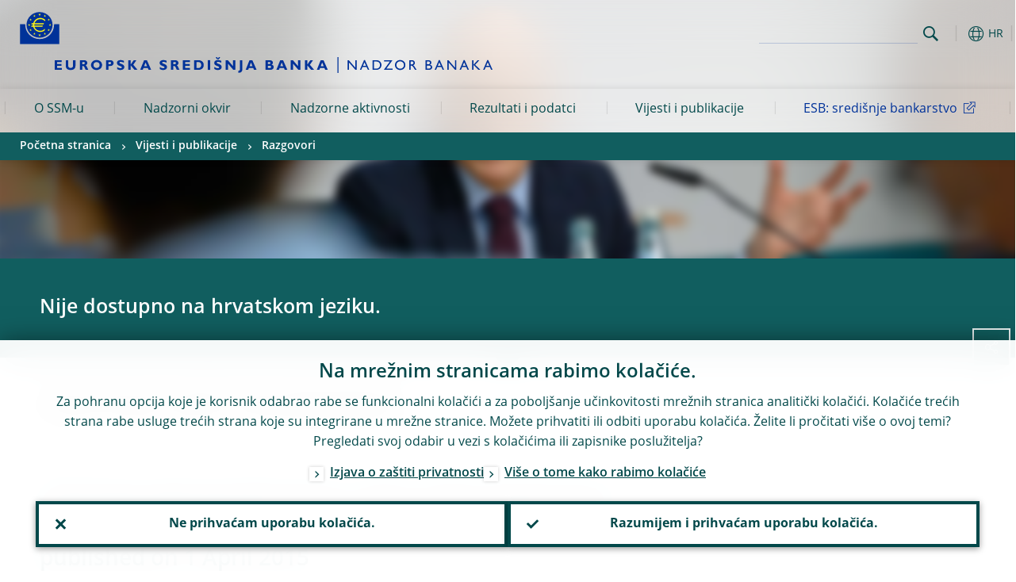

--- FILE ---
content_type: text/html; charset=UTF-8
request_url: https://www.bankingsupervision.europa.eu/press/interviews/date/2015/html/sn150401.hr.html
body_size: 19939
content:
<!DOCTYPE html>
<html lang="hr">
<head>
        <meta charset="utf-8">        
        <link rel="preload" href="/shared/dist/fonts/opensans_fixed/OpenSans-Regular.woff2" as="font" crossorigin>
        <link rel="preload" href="/shared/dist/fonts/opensans_fixed/OpenSans-SemiBold.woff2" as="font" crossorigin>
        <link rel="preload" href="/shared/dist/fonts/opensans_fixed/OpenSans-Bold.woff2" as="font" crossorigin> 
        <link rel="preload" href="/shared/dist/fonts/ecb-iconset/ECB-icon-set.woff2" as="font" crossorigin> 
        <link rel="icon" href="/fav.ico" sizes="16x16">
        <link rel="icon" href="/favicon-16.png" sizes="16x16">
        <link rel="icon" href="/favicon-32.png" sizes="32x32">
        <link rel="icon" href="/favicon-64.png" sizes="64x64">
        <link rel="icon" href="/favicon-128.png" sizes="128x128">
        <link rel="icon" href="/favicon-192.png" sizes="192x192">
        <link rel="icon" href="/favicon-256.png" sizes="256x256">

        <link rel="shortcut icon" href="/favicon-196.png" sizes="196x196">
        <link rel="apple-touch-icon" href="/favicon-152.png" sizes="152x152">
        <link rel="apple-touch-icon" href="/favicon-180.png" sizes="180x180">

        
    
        <title>Interview with Handelsblatt</title>
                 <meta property="article:published_time"  content="2015-04-01">
<link rel="canonical" href="https://www.bankingsupervision.europa.eu/press/interviews/date/2015/html/sn150401.en.html">
    
        <meta name="author" content="European Central Bank">
        <meta name="description" content="Interview with Handelsblatt">
        <meta name="viewport" content="width=device-width, initial-scale=1.0, viewport-fit=cover">

        
        <script>
            var ECB = {};
            ECB.currentLanguage = 'hr';
            ECB.isoLocalLanguageName = 'Hrvatski';
            ECB.isLive = true;
            ECB.version = '4174246';
            ECB.navigationVersion = '1765187106';
            ECB.clientTimeError = 1767999253 - (new Date().getTime());

            

            ECB.availableLanguages = [{"de": "Deutsch"},{"en": "English"}];            
           

        </script>
            
        <link rel="stylesheet" href="/shared/dist/css/main-ssm.min.css?4174246" media="all">         
        <meta name="twitter:card" content="summary">
        <meta name="twitter:site" content="@ecb">
   
            <meta name="explainerDate" content="1. siječnja 1970.">
        	    	<meta property="og:type" content="article">
	            <meta property="og:type" content="website">
        <meta property="og:title" content="Interview with Handelsblatt">
        <meta property="og:url" content="https://www.bankingsupervision.europa.eu/press/interviews/date/2015/html/sn150401.hr.html">
        <meta property="og:image:secure_url" content="https://www.bankingsupervision.europa.eu/press/interviews/date/2015/html">
        <meta property="og:image" content="https://www.bankingsupervision.europa.eu/press/interviews/date/2015/html" >
        <meta property="og:image:width" content="1200">
        <meta property="og:image:height" content="600">
        <meta property="og:description" content="Interview with Handelsblatt">
        <meta property="og:site_name" content="European Central Bank - Banking supervision">
    
        <noscript>
            <style>            
                .accordion .content-box {
                    display: block;
                }
            </style>
        </noscript>        
    <script type="text/javascript">
        /*! ecb - v2.0.0 - European Central Bank */
var ECB=window.ECB||{};ECB.fast=ECB.fast||{},ECB.slow=ECB.slow||{},ECB.supports=ECB.supports||{},ECB.fast.annexSwap=function(){var t,e,n=document.querySelector(".section-press .address-box + .definition-list");n&&(t=(e=(t=(e=(t=n.previousElementSibling).previousElementSibling)&&e.classList.contains("related-topics")?e:t).previousElementSibling)&&e.classList.contains("footnotes")?e:t).parentNode.insertBefore(n,t)},ECB.fast.attribution=function(n){var t,e,a=n.style.backgroundImage||n.src;a=(a=a.replace('url("',"")).replace('")',""),n.src&&(n=n.closest("picture"));a&&(t=(t=a).replace('url("',""),e=document.location.protocol+"//"+document.location.hostname,-1===t.indexOf("http")&&-1===t.indexOf('url("//')||t.startsWith(e))&&ECB.fast.exif.getArtist(a,function(t){var e;0<(t=t?.exif||t?.xmp||"").length&&!n.classList.contains("-attribution")&&(n.classList.add("-attribution"),t='<span class="attribution"><span class="attribution-details">'+(t.startsWith("©")?"":"© ")+t+'</span> <button aria-label="Photographer"></button></span>',n.classList.contains("slider_image")&&n.parentElement?.classList.contains("-bottom")&&((e=n.parentElement?.querySelector(".slider_content_container .slider_text")).insertAdjacentHTML("beforeend",t),e=e.querySelector(".attribution button")),n.insertAdjacentHTML("beforeend",t),[n.querySelector(".attribution button"),e].forEach(e=>{e&&e.addEventListener("click",function(t){return e.parentElement.classList.toggle("-active"),t.preventDefault(),t.stopPropagation(),!1})}))})},ECB.fast.authorMove=function(){var t,e=document.getElementById("side-authors");e&&(t=Array.from(document.querySelectorAll("aside > *")).reduce(function(t,e){return t+e.clientHeight},0),e.style.marginTop=Math.max(110,t)+50+"px")},ECB.fast.connector=function(t){function e(t){t.classList.contains("-gradient-upper")&&(i="-gradient-upper"),t.classList.contains("-dark-grey")&&(o="-dark-grey"),t.classList.contains("-light-grey-blue")&&(i="-transparent-light-grey",o="-transparent-blue");var e="<div class='upper-connection "+i+"'></div> <div class='lower-connection "+o+"'></div>";t.insertAdjacentHTML("afterend",e)}function a(t,e){return t.classList.contains(e)}function n(t,e){for(var n=0;n<e.length;n++)if(a(t,e[n]))return 1}var r=(t=t||document).querySelectorAll(".connector"),i="-transparent-blue",o="-light-blue";if(0<r.length)e(r[r.length-1]);else{var s=Array.from(t.querySelectorAll(".contact-box, .see-also-boxes, .carousel, .promo-box, .contact-box, .explainer-box"));if(s.length){var l=s[0],c=l.previousElementSibling;if(c&&"DIV"==c.tagName&&!a(c,"title")){for(var u=l.nextElementSibling,g=!1;null!=u;)a(u,"in-this-section")||"SCRIPT"==u.tagName||"STYLE"==u.tagName||(-1==s.indexOf(u)?g=!0:g&&(c=(l=u).previousElementSibling,g=!1)),u=u.nextElementSibling;g||(c.classList.add("connector"),n(c,["section","intro","boxes","accordion","definition-list","tags"])&&c.classList.add("-gradient-upper"),n(c,["jumbo-box"])&&a(c,"-dark-blue")&&c.classList.add("-light-grey-blue"),a(l,".carousel")||c.classList.add("-dark-grey"),e(c))}}}},ECB.fast.exif=(()=>{var i=function(t,e,n){var a,r,i,o=t,s=e,l=n,c="";for(l=s+n;s<l;)switch((a=o.getUint8(s++))>>4){case 0:case 1:case 2:case 3:case 4:case 5:case 6:case 7:c+=String.fromCharCode(a);break;case 12:case 13:r=o.getUint8(s++),c+=String.fromCharCode((31&a)<<6|63&r);break;case 14:r=o.getUint8(s++),i=o.getUint8(s++),c+=String.fromCharCode((15&a)<<12|(63&r)<<6|(63&i)<<0)}return c},r=function(t,e,n,a){for(var r,i=t.getUint16(n,!a),o=0;o<i;o++)if(315===t.getUint16(r=n+12*o+2,!a))return s(t,r,e,a);return""},s=function(t,e,n,a){var r=t.getUint32(e+4,!a),a=t.getUint32(e+8,!a)+n;return i(t,4<r?a:e+8,r-1)},o=function(t,e,n){if("exif"!=i(t,e,4).toLowerCase())return!1;var a,e=e+(n?8:6);if(18761==t.getUint16(e))a=!1;else{if(19789!=t.getUint16(e))return!1;a=!0}return 42==t.getUint16(e+2,!a)&&!((n=t.getUint32(e+4,!a))<8)&&r(t,e,e+n,a)},l=function(t,e){return!!(t&1<<e-1)};return{getArtist:function(t,a){let e=t=>{new DataView(t);var e,n,t={exif:(t=>{var e=new DataView(t),n=!1;if(1380533830==e.getUint32(0)&&1464156752==e.getUint32(8)&&1448097880==e.getUint32(12)){if(!l(e.getUint8(20),4))return!1;n=!0}else if(255!=e.getUint8(0)||216!=e.getUint8(1))return!1;var a=2,r=t.byteLength;if(n)for(a=16;a<r;){if(a+=e.getUint32(a,!0)+4,"EXIF"==i(e,a,4))return o(e,a,!0,e.getUint32(a,!0));a+=4}else for(;a<r;){if(255!=e.getUint8(a))return!1;if(225==e.getUint8(a+1))return o(e,a+4,!1,e.getUint16(a+2)-2);a+=2+e.getUint16(a+2)}})(t),xmp:(t=t,e=new TextDecoder("utf-8"),t=new Uint8Array(t),t=(e=e.decode(t)).indexOf("<x:xmpmeta"),n=e.indexOf("</x:xmpmeta>"),-1!==t&&-1!==n&&(e=e.slice(t,n+12),(new DOMParser).parseFromString(e,"application/xml").querySelector("dc\\:creator, creator")?.textContent?.trim())||"")};a(t)},n=new XMLHttpRequest;n.onload=function(){200!==this.status&&0!==this.status||e(n.response)},n.open("GET",t,!0),n.responseType="arraybuffer",n.send(null)}}})(),ECB.fast.isLoading=function(){for(var t=document.querySelectorAll(".-is-loading"),e=0;e<t.length;e++)t[e].insertAdjacentHTML("afterbegin","<div class='is-busy'> Loading ... </div>")},ECB.fast.langLinks=function(){if(ECB.fast.isEuLanguage=!!document.querySelector("#language-values a[lang="+ECB.currentLanguage+"]:not([specialLang])"),ECB.fast.isEuLanguage&&"en"!=ECB.currentLanguage){var e=document.querySelectorAll("a:not([lang]"),n=/\.[a-z]{2,3}(\.(html|pdf)([\?#].*)?)$/;let t=["www.ecb.europa.eu","www.bankingsupervision.europa.eu","www.esrb.europa.eu"];for(var a=0;a<e.length;a++){var r=e[a];r.hasAttribute("href")&&!!(i=(i=r).getAttribute("href"))&&(-1===i.indexOf(":")||(i=i.match(/^https?:\/\/([^/]+)/))&&i[1]&&t.includes(i[1]))&&(t=>!!((t=t.getAttribute("href").match(n))&&0<t.length)&&"en"==t[0].substr(1,2))(r)&&r.setAttribute("href",r.getAttribute("href").replace(n,"."+ECB.currentLanguage+"$1"))}}var i},ECB.fast.langSwitch=function(){var e,n;ECB.isLive&&(e=localStorage.getItem("lastLanguage"),(n=function(t){return!(!t||ECB.currentLanguage==t||((t=document.querySelector("#language-values>a[lang="+t+"]"))&&(document.location.href=t.href),0))})(e)||window.addEventListener("storage",function(t){"lastLanguage"==t.key&&t.newValue!=e&&n(t.newValue)}))},ECB.fast.loadImages=function(t){for(var n,e=t,a=(t||(e=document),function(t){var e=ECB.supports.webp&&t.getAttribute("data-image-webp")?t.getAttribute("data-image-webp"):t.getAttribute("data-image"),n=t;n.style.backgroundImage="url('"+e+"')",t.classList.contains("-inner")||ECB.fast.attribution(n),n.classList.add("loaded")}),r=(window.IntersectionObserver&&(n=new IntersectionObserver(function(t){for(var e=0;e<t.length;e++)t[e].isIntersecting&&(a(t[e].target),n.unobserve(t[e].target))},{rootMargin:"50%"})),e.querySelectorAll("[data-image]")),i=0;i<r.length;i++)r[i].classList.contains("fast")||r[i].classList.contains("coin-cropper")||!n?a(r[i]):n.observe(r[i]);for(var o=e.querySelectorAll("picture img"),i=0;i<o.length;i++)ECB.fast.attribution(o[i])},ECB.fast.pageTitle=function(){var t=document.querySelector("main>.title h1");t&&0<t.innerText.length&&(document.title=t.innerText)},ECB.fast.random=function(t){Element.prototype.matches||(Element.prototype.matches=Element.prototype.msMatchesSelector||Element.prototype.webkitMatchesSelector);for(var e=(t?t:document).querySelectorAll(".random"),n=0;n<e.length;n++){e[n].querySelectorAll(".random-item");var a=[],r=(Array.prototype.slice.call(e[n].children).map(function(t){t.matches(".random-item")&&a.push(t)}),Math.floor(Math.random()*a.length));e[n].classList.contains("-daily")&&(r=(new Date).getDate()%a.length),a[r].classList.add("active");for(var i=0;i<a.length;i++)i!=r&&e[n].removeChild(a[i])}},ECB.fast.supportCheck=function(e){var n=new Image;n.onload=function(t){"load"==t.type&&1==n.width&&(document.documentElement.classList.add("webp"),ECB.supports.webp=!0),e&&e()},n.onerror=function(){e&&e()},n.src="[data-uri]"},ECB.fast.tempFixes=function(){for(var t=".table .wrapper h3",e=function(t){var e=t.parentElement.parentElement,n=document.createElement("div");n.classList.add("header"),n.innerHTML='<div class="title">'+t.innerHTML+"</div>",t.parentElement.removeChild(t),e.prepend(n)},n=document.querySelectorAll(t),a=0;a<n.length;a++)e(n[a])},ECB.fast.supportCheck(function(){function t(){ECB.jsForContentOnly||ECB.fast.pageTitle(),ECB.fast.tempFixes(),ECB.fast.random(),ECB.fast.loadImages(),ECB.fast.langLinks(),ECB.fast.connector(),ECB.fast.annexSwap(),ECB.fast.isLoading(),ECB.fast.authorMove()}"loading"!==document.readyState?t():window.addEventListener("DOMContentLoaded",t)});    </script>
    <script type="text/javascript" async src="/shared/dist/js/slow.min.js?v=4174246"></script>
    
    </head>

<body class="project-ssm section-press sub-interviews sub-date sub-2015	">

	
<div id="skip-links">
	<div class="skip-links-content">	
		<span>Skip to:</span>
		<a href="#navwrapper"><span class="sr-only">Skip to </span>navigation</a>
		<a href="#main-content"><span class="sr-only">Skip to </span>content</a>
		<a href="#ecb-doc-footer"><span class="sr-only">Skip to </span>footer</a>
	</div>
</div>
<header id="ecb-doc-header" class="v2"> 
	<div class="headerHolder">
		<button id="toggle-sticky-nav" aria-haspopup="true" ></button>
		<div class="logo-name">
			<a href="/home/html/index.hr.html" alt="Go to our homepage">
				<img src="/shared/img/logo/logos-ssm/ssm_logos/SSM_logo_One-line_hr.svg" alt="Banking Supervision">			</a>
		</div>
		<div class="logo-name-mobile">
			<a href="/home/html/index.hr.html" alt="Go to our homepage">
				<img src="/shared/img/logo/logos-ssm/ssm_logos_mobile/ECB_BankingSupervision_OneLineLogo_Mobile_HR.svg" alt="Banking Supervision">			</a>
		</div>
	
		<div id="language-selector-holder" role="button" title="Select language">
			<div id="language-selector"></div>
			<div id="language-selected"   aria-haspopup="true"><i></i><span class="ecb-full">HR</span></div>			
			<div id="language-values">				
				<a href="sn150401.bg.html" lang="bg" title="Български"><span class="ecb-full">Български</span></a><a href="sn150401.cs.html" lang="cs" title="Čeština"><span class="ecb-full">Čeština</span></a><a href="sn150401.da.html" lang="da" title="Dansk"><span class="ecb-full">Dansk</span></a><a href="sn150401.de.html" class="available" lang="de" title="Deutsch"><span class="ecb-full">Deutsch</span></a><a href="sn150401.el.html" lang="el" title="Eλληνικά"><span class="ecb-full">Eλληνικά</span></a><a href="sn150401.en.html" class="available" lang="en" title="English"><span class="ecb-full">English</span></a><a href="sn150401.es.html" lang="es" title="Español"><span class="ecb-full">Español</span></a><a href="sn150401.et.html" lang="et" title="Eesti keel"><span class="ecb-full">Eesti keel</span></a><a href="sn150401.fi.html" lang="fi" title="Suomi"><span class="ecb-full">Suomi</span></a><a href="sn150401.fr.html" lang="fr" title="Français"><span class="ecb-full">Français</span></a><a href="sn150401.ga.html" lang="ga" title="Gaeilge"><span class="ecb-full">Gaeilge</span></a><a href="sn150401.hr.html" class="selected" lang="hr" title="Hrvatski"><span class="ecb-full">Hrvatski</span></a><a href="sn150401.hu.html" lang="hu" title="Magyar"><span class="ecb-full">Magyar</span></a><a href="sn150401.it.html" lang="it" title="Italiano"><span class="ecb-full">Italiano</span></a><a href="sn150401.lt.html" lang="lt" title="Lietuvių"><span class="ecb-full">Lietuvių</span></a><a href="sn150401.lv.html" lang="lv" title="Latviešu"><span class="ecb-full">Latviešu</span></a><a href="sn150401.mt.html" lang="mt" title="Malti"><span class="ecb-full">Malti</span></a><a href="sn150401.nl.html" lang="nl" title="Nederlands"><span class="ecb-full">Nederlands</span></a><a href="sn150401.pl.html" lang="pl" title="Polski"><span class="ecb-full">Polski</span></a><a href="sn150401.pt.html" lang="pt" title="Português"><span class="ecb-full">Português</span></a><a href="sn150401.ro.html" lang="ro" title="Română"><span class="ecb-full">Română</span></a><a href="sn150401.sk.html" lang="sk" title="Slovenčina"><span class="ecb-full">Slovenčina</span></a><a href="sn150401.sl.html" lang="sl" title="Slovenščina"><span class="ecb-full">Slovenščina</span></a><a href="sn150401.sv.html" lang="sv" title="Svenska"><span class="ecb-full">Svenska</span></a>			</div>
		</div>
		
		<button id="hamburger" aria-haspopup="true" >
			Menu
			<div class="icon">
				<div class="line-outer">
			    	<div class="line-inner"></div>
			  	</div>
				<div class="line-outer">
			    	<div class="line-inner"></div>
				</div>
				<div class="line-outer">
			    	<div class="line-inner"></div>
				</div>		
			</div>			
					</button>
		<div class="logo">
			<a href="/home/html/index.hr.html" alt="Go to our homepage">
				<img src="/shared/img/logo/logo_only.svg" alt="our logo, a yellow Euro sign surrounded by yellow stars centered in a dark blue circle resting on a dark blue base">			
			</a>
		</div>	
		<nav id="navwrapper" role="navigation" aria-label="Main navigation"><div id="mainnav"><ul><li class="has-subpages" aria-expanded="false"><a href="/about/html/index.hr.html">O SSM-u</a><a href="#" class="subpages" title="toggle subpages for O SSM-u"></a><div class="nav-first-level-wrap"><div class="nav-featured-wrap"><div class="nav-featured"><div class="item">
    <div class="title">O SSM‑u</div><a href="/about/html/index.en.html">Vi&scaron;e o europskom nadzoru banaka</a><hr>
    </div>

</div></div><ul><li class="has-subpages"><a href="/about/thessm/html/index.hr.html">Upoznajte nas</a><a href="#" class="subpages" title="toggle subpages for Upoznajte nas"></a><ul><li class="clearfix"><a href="/about/thessm/bankingunion/html/index.hr.html">Bankovna unija i Europski sustav financijskog nadzora</a></li><li class="clearfix"><a href="/about/thessm/milestones/html/index.hr.html">Najvažniji događaji</a></li><li class="has-subpages"><a href="/about/thessm/mission-statement/html/index.hr.html">Glavna zadaća</a><a href="#" class="subpages" title="toggle subpages for Glavna zadaća"></a><ul><li class="clearfix"><a href="/about/thessm/mission-statement/strategic-intents/html/index.hr.html">Strateške namjere</a></li><li class="clearfix"><a href="/about/thessm/mission-statement/risk-appetite-statement/html/index.hr.html">Izjava o sklonosti preuzimanju rizika</a></li><li class="clearfix"><a href="/about/thessm/mission-statement/organisational-principles/html/index.hr.html">Organizacijska načela</a></li></ul></li><li class="clearfix"><a href="/about/thessm/faqs/html/index.hr.html">Česta pitanja i odgovori</a></li><li class="clearfix"><a href="/about/thessm/climate/html/index.hr.html">Klimatske promjene, gubitak prirode i nadzor banaka</a></li><li class="has-subpages"><a href="/about/thessm/annual-report/html/index.hr.html">Godišnje izvješće</a><a href="#" class="subpages" title="toggle subpages for Godišnje izvješće"></a><ul><li class="clearfix"><a href="/about/thessm/annual-report/previous-annual-reports/html/index.hr.html">Previous annual reports</a></li></ul></li></ul></li><li class="has-subpages"><a href="/about/organisation/html/index.hr.html">Organizacija i upravljanje</a><a href="#" class="subpages" title="toggle subpages for Organizacija i upravljanje"></a><ul><li class="has-subpages"><a href="/about/organisation/leadership/html/index.hr.html">Struktura i vodstvo</a><a href="#" class="subpages" title="toggle subpages for Struktura i vodstvo"></a><ul><li class="clearfix"><a href="/about/organisation/leadership/supervisoryboard/html/index.hr.html">Nadzorni odbor</a></li><li class="clearfix"><a href="/about/organisation/leadership/administrative-board-of-review/html/index.hr.html">Administrativni odbor za preispitivanja</a></li><li class="clearfix"><a href="/about/organisation/leadership/mediation-panel/html/index.hr.html">Odbor za posredovanje</a></li><li class="clearfix"><a href="/about/organisation/leadership/organigram/html/index.hr.html">Organigram</a></li><li class="clearfix"><a href="/about/organisation/leadership/accountability/html/index.hr.html">Odgovornost</a></li><li class="clearfix"><a href="/about/organisation/leadership/diaries/html/index.hr.html">Dnevnici sastanaka</a></li><li class="clearfix"><a href="/about/organisation/leadership/banking-supervision-market-contact-group/html/index.hr.html">Kontaktna skupina za tržišta na području nadzora banaka</a></li></ul></li><li class="clearfix"><a href="/about/organisation/decision-making/html/index.hr.html">Odlučivanje</a></li><li class="has-subpages"><a href="/about/organisation/national-supervisors/html/index.hr.html">Nacionalna nadzorna tijela</a><a href="#" class="subpages" title="toggle subpages for Nacionalna nadzorna tijela"></a><ul><li class="clearfix"><a href="/about/organisation/national-supervisors/consumer-protection/html/index.hr.html">Zaštita potrošača</a></li></ul></li></ul></li><li class="clearfix"><a href="/about/banking-supervision-explained/html/index.hr.html">Objašnjavamo nadzor banaka</a></li><li class="has-subpages"><a href="/about/working-at-the-ecb/html/index.hr.html">Rad u ESB-u</a><a href="#" class="subpages" title="toggle subpages for Rad u ESB-u"></a><ul><li class="clearfix"><a href="/about/working-at-the-ecb/vacancies/html/index.hr.html">Slobodna radna mjesta</a></li><li class="has-subpages"><a href="/about/working-at-the-ecb/who-we-are/html/index.hr.html">Upoznajte nas</a><a href="#" class="subpages" title="toggle subpages for Upoznajte nas"></a><ul><li class="clearfix"><a href="/about/working-at-the-ecb/who-we-are/about-the-ecb/html/index.hr.html">O ESB-u</a></li><li class="clearfix"><a href="/about/working-at-the-ecb/who-we-are/meet-our-people/html/index.hr.html">Upoznajte nas</a></li><li class="clearfix"><a href="/about/working-at-the-ecb/who-we-are/life-in-frankfurt/html/index.hr.html">Život u Frankfurtu</a></li></ul></li><li class="has-subpages"><a href="/about/working-at-the-ecb/why-we-value-diversity/html/index.hr.html">Zašto cijenimo raznolikost</a><a href="#" class="subpages" title="toggle subpages for Zašto cijenimo raznolikost"></a><ul><li class="clearfix"><a href="/about/working-at-the-ecb/why-we-value-diversity/women/html/index.hr.html">Žene u ESB-u</a></li><li class="clearfix"><a href="/about/working-at-the-ecb/why-we-value-diversity/diversity-networks/html/index.hr.html">Mreže raznolikosti</a></li></ul></li><li class="has-subpages"><a href="/about/working-at-the-ecb/what-we-offer/html/index.hr.html">Što nudimo</a><a href="#" class="subpages" title="toggle subpages for Što nudimo"></a><ul><li class="has-subpages"><a href="/about/working-at-the-ecb/what-we-offer/contract/html/index.hr.html">Vrste ugovora</a><a href="#" class="subpages" title="toggle subpages for Vrste ugovora"></a><ul><li class="clearfix"><a href="/about/working-at-the-ecb/what-we-offer/contract/fixed/html/index.hr.html">Ugovor na određeno vrijeme</a></li><li class="clearfix"><a href="/about/working-at-the-ecb/what-we-offer/contract/short/html/index.hr.html">Ugovor na kraće razdoblje</a></li><li class="clearfix"><a href="/about/working-at-the-ecb/what-we-offer/contract/escb/html/index.hr.html">ESSB i MO</a></li><li class="clearfix"><a href="/about/working-at-the-ecb/what-we-offer/contract/other/html/index.hr.html">Ostalo</a></li></ul></li><li class="clearfix"><a href="/about/working-at-the-ecb/what-we-offer/traineeship/html/index.hr.html">Stažiranje</a></li><li class="clearfix"><a href="/about/working-at-the-ecb/what-we-offer/graduate/html/index.hr.html">Program za osobe sa završenim poslijediplomskim studijem</a></li><li class="clearfix"><a href="/about/working-at-the-ecb/what-we-offer/wecs/html/index.hr.html">ECB Scholarship for Women</a></li><li class="clearfix"><a href="/about/working-at-the-ecb/what-we-offer/ukrainian-scholarship/html/index.hr.html">ECB Scholarship for Ukrainian graduates</a></li></ul></li><li class="has-subpages"><a href="/about/working-at-the-ecb/before-you-apply/html/index.hr.html">Kako nam se možete pridružiti</a><a href="#" class="subpages" title="toggle subpages for Kako nam se možete pridružiti"></a><ul><li class="clearfix"><a href="/about/working-at-the-ecb/before-you-apply/how-to-apply/html/index.hr.html">Postupak prijave</a></li><li class="clearfix"><a href="/about/working-at-the-ecb/before-you-apply/how-we-hire/html/index.hr.html">Postupak odabira</a></li><li class="clearfix"><a href="/about/working-at-the-ecb/before-you-apply/newcomers/html/index.hr.html">Odabrani ste, što dalje?</a></li></ul></li><li class="clearfix"><a href="/about/working-at-the-ecb/faq/html/index.hr.html">Česta pitanja i odgovori</a></li></ul></li><li class="has-subpages"><a href="/about/fees/html/index.hr.html">Naknade za nadzor</a><a href="#" class="subpages" title="toggle subpages for Naknade za nadzor"></a><ul><li class="clearfix"><a href="/about/fees/debtor/html/index.hr.html">Tko je dužan plaćati naknadu</a></li><li class="clearfix"><a href="/about/fees/total/html/index.hr.html">Ukupan iznos godišnjih naknada</a></li><li class="clearfix"><a href="/about/fees/fee/html/index.hr.html">Faktori naknade</a></li><li class="clearfix"><a href="/about/fees/calculator/html/index.hr.html">Kako se izračunava godišnja naknada za nadzor</a></li><li class="clearfix"><a href="/about/fees/notice/html/index.hr.html">Kako platiti naknadu za nadzor</a></li><li class="clearfix"><a href="/about/fees/status/html/index.hr.html">Promjene statusa</a></li><li class="clearfix"><a href="/about/fees/legal/html/index.hr.html">Pravna osnova</a></li><li class="clearfix"><a href="/about/fees/faqs/html/index.hr.html">Česta pitanja i odgovori</a></li><li class="clearfix"><a href="/about/fees/data/html/index.hr.html">Zaštita podataka</a></li></ul></li></ul></div></li><li class="has-subpages" aria-expanded="false"><a href="/framework/html/index.hr.html">Nadzorni okvir</a><a href="#" class="subpages" title="toggle subpages for Nadzorni okvir"></a><div class="nav-first-level-wrap"><div class="nav-featured-wrap"><div class="nav-featured"><div class="item">
    <div class="title">Nadzorni okvir</div><a href="/framework/html/index.en.html">Vi&scaron;e o na&scaron;em nadzornom okviru</a><hr>
    </div>

</div></div><ul><li class="has-subpages"><a href="/framework/approach/html/index.hr.html">Nadzorni ciklus i pristup</a><a href="#" class="subpages" title="toggle subpages for Nadzorni ciklus i pristup"></a><ul><li class="clearfix"><a href="/framework/approach/simplification/html/index.hr.html">Pojednostavnjenje</a></li><li class="clearfix"><a href="/framework/approach/Joint-supervisory-teams/html/index.hr.html">Zajednički nadzorni timovi</a></li><li class="clearfix"><a href="/framework/approach/crisis-management/html/index.hr.html">Upravljanje krizama</a></li><li class="clearfix"><a href="/framework/approach/supervisory-disclosure/html/index.hr.html">Objavljivanje informacija o nadzoru</a></li><li class="clearfix"><a href="/framework/approach/reporting-taxonomy/html/index.hr.html">Izvještajna taksonomija</a></li><li class="clearfix"><a href="/framework/approach/data-quality-checks/html/index.hr.html">Provjere kvalitete podataka</a></li><li class="clearfix"><a href="/framework/approach/measures/html/index.hr.html">Nadzorne mjere</a></li></ul></li><li class="has-subpages"><a href="/framework/priorities/html/index.hr.html">Prioriteti i rizici</a><a href="#" class="subpages" title="toggle subpages for Prioriteti i rizici"></a><ul><li class="clearfix"><a href="/framework/priorities/geopolitical-risk/html/index.hr.html">Geopolitički rizik</a></li></ul></li><li class="has-subpages"><a href="/framework/legal-framework/html/index.hr.html">Nadzorni pravni okvir</a><a href="#" class="subpages" title="toggle subpages for Nadzorni pravni okvir"></a><ul><li class="clearfix"><a href="/framework/legal-framework/ecb-legal/html/index.hr.html">Pravni okvir ESB-a</a></li><li class="has-subpages"><a href="/framework/legal-framework/regulatory/html/index.hr.html">Bankovno pravo EU-a</a><a href="#" class="subpages" title="toggle subpages for Bankovno pravo EU-a"></a><ul><li class="clearfix"><a href="/framework/legal-framework/regulatory/compliance/html/index.hr.html">Usklađenost s EBA-inim smjernicama i preporukama</a></li></ul></li><li class="has-subpages"><a href="/framework/legal-framework/supervisory-policy/html/index.hr.html">Dokumenti o nadzornim politikama</a><a href="#" class="subpages" title="toggle subpages for Dokumenti o nadzornim politikama"></a><ul><li class="clearfix"><a href="/framework/legal-framework/supervisory-policy/thematic-reports/html/index.hr.html">Tematska izvješća</a></li><li class="clearfix"><a href="/framework/legal-framework/supervisory-policy/ecb-supervisory-guides/html/index.hr.html">ECB supervisory guides</a></li></ul></li><li class="clearfix"><a href="/framework/legal-framework/public-consultations/html/index.hr.html">Javna savjetovanja</a></li><li class="clearfix"><a href="/framework/legal-framework/anti-money-laundering/html/index.hr.html">Sprječavanje pranja novca</a></li></ul></li><li class="clearfix"><a href="/framework/national-powers/html/index.hr.html">Nacionalne ovlasti</a></li><li class="has-subpages"><a href="/framework/lsi/html/index.hr.html">Nadzor i nadgledanje nadzora manje značajnih institucija</a><a href="#" class="subpages" title="toggle subpages for Nadzor i nadgledanje nadzora manje značajnih institucija"></a><ul><li class="has-subpages"><a href="/framework/lsi/lsi-overview/html/index.hr.html">Pregled manje značajnih institucija</a><a href="#" class="subpages" title="toggle subpages for Pregled manje značajnih institucija"></a><ul><li class="clearfix"><a href="/framework/lsi/lsi-overview/lsi-docs/html/index.hr.html">Documents for less significant institutions</a></li></ul></li><li class="has-subpages"><a href="/framework/lsi/methodologies/html/index.hr.html">Nadzorni pristup i metodologije</a><a href="#" class="subpages" title="toggle subpages for Nadzorni pristup i metodologije"></a><ul><li class="clearfix"><a href="/framework/lsi/methodologies/srep/html/index.hr.html">The SREP for less significant institutions</a></li></ul></li><li class="clearfix"><a href="/framework/lsi/organisation/html/index.hr.html">Organizacija nadzora i nadgledanja nadzora manje značajnih institucija</a></li><li class="clearfix"><a href="/framework/lsi/lsi-pub/html/index.hr.html">Organizacija nadzora i nadgledanja nadzora manje značajnih institucija</a></li></ul></li><li class="has-subpages"><a href="/framework/supervised-banks/html/index.hr.html">Popis nadziranih banaka</a><a href="#" class="subpages" title="toggle subpages for Popis nadziranih banaka"></a><ul><li class="clearfix"><a href="/framework/supervised-banks/criteria/html/index.hr.html">Kriteriji za utvrđivanje značajnosti</a></li></ul></li><li class="has-subpages"><a href="/framework/international-cooperation/html/index.hr.html">Međunarodna suradnja</a><a href="#" class="subpages" title="toggle subpages for Međunarodna suradnja"></a><ul><li class="clearfix"><a href="/framework/international-cooperation/understanding/html/index.hr.html">Memorandumi o razumijevanju</a></li></ul></li></ul></div></li><li class="has-subpages" aria-expanded="false"><a href="/activities/html/index.hr.html">Nadzorne aktivnosti</a><a href="#" class="subpages" title="toggle subpages for Nadzorne aktivnosti"></a><div class="nav-first-level-wrap"><div class="nav-featured-wrap"><div class="nav-featured"><div class="item">
    <div class="title">Nadzorne aktivnosti</div><a href="/activities/html/index.en.html">Vi&scaron;e o na&scaron;im nadzornim aktivnostima</a><hr>
    </div>

</div></div><ul><li class="has-subpages"><a href="/activities/srep/html/index.hr.html">Postupak nadzorne provjere i ocjene (SREP)</a><a href="#" class="subpages" title="toggle subpages for Postupak nadzorne provjere i ocjene (SREP)"></a><ul><li class="clearfix"><a href="/activities/srep/srep-methodology/html/index.hr.html">Metodologija SREP‑a</a></li><li class="clearfix"><a href="/activities/srep/srep-reports/html/index.hr.html">Izvješća o SREP‑u</a></li><li class="clearfix"><a href="/activities/srep/pillar-2-guidance/html/index.hr.html">Preporuka u sklopu drugog stupa</a></li><li class="clearfix"><a href="/activities/srep/pillar-2-methodology/html/index.hr.html">Metodologija za određivanje zahtjeva u sklopu drugog stupa</a></li><li class="clearfix"><a href="/activities/srep/pillar-2-requirement/html/index.hr.html">Zahtjev u sklopu drugog stupa</a></li><li class="clearfix"><a href="/activities/srep/leverage-ratio-pillar-2-requirement/html/index.hr.html">Zahtjev u sklopu drugog stupa koji se odnosi na omjer financijske poluge</a></li></ul></li><li class="clearfix"><a href="/activities/enforcement/html/index.hr.html">Provedba</a></li><li class="has-subpages"><a href="/activities/sanctions/html/index.hr.html">Sankcije</a><a href="#" class="subpages" title="toggle subpages for Sankcije"></a><ul><li class="clearfix"><a href="/activities/sanctions/supervisory-sanctions/html/index.hr.html">Sankcije koje je izrekao ESB</a></li></ul></li><li class="clearfix"><a href="/activities/authorisation/html/index.hr.html">Odobrenja</a></li><li class="clearfix"><a href="/activities/fit_and_proper_assessments/html/index.hr.html">Procjena sposobnosti i primjerenosti</a></li><li class="clearfix"><a href="/activities/stresstests/html/index.hr.html">Testiranje otpornosti na stres</a></li><li class="clearfix"><a href="/activities/recoveryplans/html/index.hr.html">Planovi oporavka</a></li><li class="clearfix"><a href="/activities/comprehensive_assessment/html/index.hr.html">Sveobuhvatna procjena</a></li><li class="has-subpages"><a href="/activities/internal_models/html/index.hr.html">Interni modeli</a><a href="#" class="subpages" title="toggle subpages for Interni modeli"></a><ul><li class="clearfix"><a href="/activities/internal_models/imi/html/index.hr.html">Provjere internih modela</a></li><li class="clearfix"><a href="/activities/internal_models/omm/html/index.hr.html">Kontinuirano praćenje modela</a></li></ul></li><li class="clearfix"><a href="/activities/letterstobanks/html/index.hr.html">Pisma bankama</a></li></ul></div></li><li class="has-subpages" aria-expanded="false"><a href="/outcomes/html/index.hr.html">Rezultati i podatci</a><a href="#" class="subpages" title="toggle subpages for Rezultati i podatci"></a><div class="nav-first-level-wrap"><div class="nav-featured-wrap"><div class="nav-featured"><div class="item">
    <div class="title">Rezultati i podatci</div><a href="/outcomes/html/index.en.html">Vi&scaron;e o na&scaron;im rezultatima i podatcima</a><hr>
    </div>

</div></div><ul><li class="clearfix"><a href="/outcomes/srep-reports/html/index.hr.html">Izvješća o SREP‑u</a></li><li class="clearfix"><a href="/outcomes/supervisory-data/html/index.hr.html">Nadzorni podatci</a></li><li class="clearfix"><a href="/outcomes/sanctions-imposed-by-the-ecb/html/index.hr.html">Sankcije koje je izrekao ESB</a></li><li class="clearfix"><a href="/outcomes/supervisory-priorities/html/index.hr.html">Nadzorni prioriteti</a></li><li class="clearfix"><a href="/outcomes/public-consultations/html/index.hr.html">Javna savjetovanja</a></li><li class="clearfix"><a href="/outcomes/annual-report/html/index.hr.html">Godišnje izvješće</a></li><li class="clearfix"><a href="/outcomes/supervision-report-for-less-significant-institutions/html/index.hr.html">Izvješće o nadzoru manje značajnih institucija</a></li><li class="clearfix"><a href="/outcomes/thematic-reports/html/index.hr.html">Tematska izvješća</a></li></ul></div></li><li class="has-subpages -section" aria-expanded="false"><a href="/press/html/index.hr.html">Vijesti i publikacije</a><a href="#" class="subpages" title="toggle subpages for Vijesti i publikacije"></a><div class="nav-first-level-wrap"><div class="nav-featured-wrap"><div class="nav-featured"> <div class="item">
    <div class="title">Vijesti i publikacije</div><a href="/press/pubbydate/html/index.en.html">Sve na&scaron;e vijesti i publikacije</a><hr>
    
</div>

</div></div><ul><li class="clearfix"><a href="/press/pr/html/index.hr.html">Priopćenja za javnost</a></li><li class="has-subpages"><a href="/press/speeches/html/index.hr.html">Govori</a><a href="#" class="subpages" title="toggle subpages for Govori"></a><ul><li class="clearfix"><a href="/press/speeches/chair/html/index.hr.html">Predsjednik</a></li><li class="clearfix"><a href="/press/speeches/vice-chair/html/index.hr.html">Potpredsjednik</a></li><li class="clearfix"><a href="/press/speeches/bm/html/index.hr.html">Članovi Nadzornog odbora</a></li></ul></li><li class="clearfix -section"><a href="/press/interviews/html/index.hr.html">Razgovori</a></li><li class="has-subpages"><a href="/press/supervisory-newsletters/html/index.hr.html">Bilten nadzora banaka</a><a href="#" class="subpages" title="toggle subpages for Bilten nadzora banaka"></a><ul><li class="clearfix"><a href="/press/supervisory-newsletters/past-issues/html/index.hr.html">Prethodna izdanja Biltena</a></li><li class="clearfix"><a href="/press/supervisory-newsletters/newsletter/html/index.hr.html">Članci iz Biltena</a></li></ul></li><li class="clearfix"><a href="/press/blog/html/index.hr.html">Blog o nadzoru banaka</a></li><li class="has-subpages"><a href="/press/other-publications/html/index.hr.html">Druge publikacije</a><a href="#" class="subpages" title="toggle subpages for Druge publikacije"></a><ul><li class="clearfix"><a href="/press/other-publications/annual-report/html/index.hr.html">Godišnje izvješće</a></li><li class="clearfix"><a href="/press/other-publications/letters/html/index.hr.html">Pisma zastupnicima u Europskom parlamentu</a></li><li class="clearfix"><a href="/press/other-publications/access_to_documents/html/index.hr.html">Pristup dokumentima</a></li><li class="clearfix"><a href="/press/other-publications/publications/html/index.hr.html">Publikacije</a></li></ul></li><li class="has-subpages"><a href="/press/tvservices/html/index.hr.html">Podcasti i mrežni prijenosi</a><a href="#" class="subpages" title="toggle subpages for Podcasti i mrežni prijenosi"></a><ul><li class="clearfix"><a href="/press/tvservices/podcasts/html/index.hr.html">ESB‑ov podcast</a></li><li class="clearfix"><a href="/press/tvservices/webcasts/html/index.hr.html">Mrežni prijenosi</a></li><li class="clearfix"><a href="/press/tvservices/hearings/html/index.hr.html">Saslušanja u Europskom parlamentu</a></li><li class="clearfix"><a href="/press/tvservices/downlink/html/index.hr.html">Parametri za silazni prijenos</a></li><li class="clearfix"><a href="/press/tvservices/footage/html/index.hr.html">Videozapisi za televizijske postaje</a></li></ul></li><li class="clearfix"><a href="/press/conferences/html/index.hr.html">Konferencije i seminari</a></li><li class="clearfix"><a href="/press/contacts/html/index.hr.html">Kontaktni podatci za medije</a></li></ul></div></li><li class="clearfix -ecb" aria-expanded="false"><a href="https://www.ecb.europa.eu/home/html/index.hr.html">ESB: središnje bankarstvo<i class="external"></i></a></li></ul></div></nav>		
		
		
		<div id="page-actions">			
			<div class="ecb-quickSearch" style="width:100%;">
				<form role="search" method="get" style="width:100%;display:flex" onsubmit="return false">
					<input type="text" name="search" class="addsearch" id="searchInput" maxlength="300" aria-label="Search" alt="Search" autocomplete="off" />				
					<a href="#" id="searchButton">Search</a>
				</form>
			</div>
		</div>

		<button id="toggle-mobile-nav" aria-expanded="false" aria-controls="navwrapper"><span class="sr-only">Menu</span></button> 

		
		
		
	</div>
			<div id="ecb-breadcrumbscontainer"><div id="ecb-breadcrumbwrapper"><nav id="ecb-breadcrumbs"></nav></div></div>
		
</header>

<div id="ecb-mainnavwrapper" style="display: none !important;"></div>

<div id="addSearch-container-full">
    <div class="blue-bg">
        <div class="arrow-top"></div>
        <div class="section filter-radio">
            <div class="tabs-container -white-blue">

                <input id="searchAll" name="search-tab-group" type="radio" checked="" onClick="ECB.slow.addSearchApi.filterDate(this.value);" value="all">
                <label for="searchAll" class="count-hits-all">BILO KADA <span class="count-hits"></span></label>
                <div class="spacer"></div>
                <input id="searchMonth" name="search-tab-group" type="radio" onClick="ECB.slow.addSearchApi.filterDate(this.value);" value="month">
                <label for="searchMonth" class="count-hits-month">POSLJEDNJI MJESEC <span class="count-hits"></span></label>
                <div class="spacer"></div>
                <input id="searchYear" name="search-tab-group" type="radio" onClick="ECB.slow.addSearchApi.filterDate(this.value);" value="year">
                <label for="searchYear" class="count-hits-year">POSLJEDNJA GODINA <span class="count-hits"></span></label>

            </div>
            <div class="tabs-search-options-head">
                <div id="text-search-options" class="title-option">Mogućnosti pretraživanja</div>
                <div id="text-image-preview" class="title-option hidden">Pretpregled slike</div>
            </div>
        </div>
        <div class="arrow-bottom"></div>
        <div class="filter-selection form">
            <div class="form-content">
                <form>

                    <div>
                        <label for="dropdownSuggestions">Razvrstaj po:</label>
                        <div id="dropdownFilter" class="dropdown"><span class="icon"></span><select onchange="ECB.slow.addSearchApi.filterDate(this.value)" id="searchFilterDate">
                                <option value="all" class="count-hits-all">BILO KADA</option>
                                <option value="month" class="count-hits-month">POSLJEDNJI MJESEC</option>
                                <option value="year" class="count-hits-year">POSLJEDNJA GODINA</option>
                            </select>
                        </div>
                    </div>

                    <div>
                        <label for="dropdownSuggestions" class="space-top">Prijedlozi</label>
                        <div id="dropdownSuggestions" class="dropdown"><span class="icon"></span><select onchange="ECB.slow.addSearchApi.initSearch(this.value)" id="searchSuggestion">
                                <option></option>
                            </select>
                        </div>
                    </div>

                </form>
            </div>

        </div>
    </div>
    <div class="white-bg">
        <div class="section">
            <div class="result-main-panel"><!--<h1 class="ecb0 title-stick">Search Results</h1>--><div id="addsearch-api-results"></div>
                <div class="addsearch-legends-categories"><span id="adcat_home">Početna stranica</span> <span id="adcat_press">Mediji</span> <span id="adcat_explainers">Obja&scaron;njenja</span> <span id="adcat_pub">Istraživanje i publikacije</span> <span id="adcat_stats">Statistika</span> <span id="adcat_mopo">Monetarna politika</span> <span id="adcat_euro">&euro;uro</span> <span id="adcat_paym">Plaćanja i trži&scaron;ta</span> <span id="adcat_career">Zapo&scaron;ljavanje</span></div>
            </div>
            <div class="result-side-panel">
                <div id="addsearch-sidemenu">
                    <div id="result-suggestions"><span>Prijedlozi</span><div id="suggestions-container">
                        </div>
                    </div>
                    <div id="result-sortBy"><span>Razvrstaj po:</span><div id="sortby-radio-container">
                            <div class="addsearch-sortby-radiogroup">
                                <label>
                                    <input id="sort-by-relevance" type="radio" name="sortby-radio-container" onclick="ECB.slow.addSearchApi.sortBy('relevance')" data-field="relevance" data-order="desc" value="" checked="">važnosti</label>
                                <label>
                                    <input id="sort-by-date" type="radio" name="sortby-radio-container" onclick="ECB.slow.addSearchApi.sortBy('date')" data-field="date" data-order="desc" value="">datumu</label>
                            </div>
                        </div>
                    </div>
                </div>
                <div id="addsearch-image-container"><a href="#" class="no-icon" target="_blank"><img src="" id="addsearch-image" /></a></div>
            </div>
        </div>
    </div>
</div>
	<div id="main-wrapper" >
				<div class="header fast image-attribution  -small" data-image-webp="/press/shared/img/header.webp" 			data-image="/press/shared/img/header.jpg">
			<div data-image="/press/shared/img/header.jpg" data-image-webp="/press/shared/img/header.webp" ></div>		</div>
		
				<aside aria-label="Social media sharing and related content (if available)">
					
					<div id="ecb-social-sharing" class="" tab-index="2">
						<ul class="-links">
        <li class="-print"><a href="javascript:window.print()" title="Print page"></a></li>
        
</ul>


<div class="-separator"></div>

<ul class="-links">
    <li class="-twitter"><a href="javascript:window.open('https://twitter.com/intent/tweet?url='+location.protocol + '//' + location.host + location.pathname+((document.location.search.search(/\?youtubeID=[a-zA-Z0-9_-]+$/)!=-1&&document.location.search)||''),'_blank','width=600,height=400,menubar=no')" title="Share on X"></a></li>
    <li class="-facebook"><a href="javascript:window.open('https://www.facebook.com/sharer/sharer.php?u='+location.protocol + '//' + location.host + location.pathname+((document.location.search.search(/\?youtubeID=[a-zA-Z0-9_-]+$/)!=-1&&document.location.search)||''),'_blank','width=600,height=400,menubar=no')" title="Share on Facebook"></a></li>
    <li class="-linkedin"><a href="javascript:window.open('https://www.linkedin.com/shareArticle?url='+location.protocol + '//' + location.host + location.pathname+((document.location.search.search(/\?youtubeID=[a-zA-Z0-9_-]+$/)!=-1&&document.location.search)||''),'_blank','width=600,height=400,menubar=no')" title="Share on LinkedIn"></a></li>
    <li class="-email"><a href="javascript:window.open('mailto:?subject=I would like to share this link with you&body=Link to the website of the European Central Bank: '+location.protocol + '//' + location.host + location.pathname+((document.location.search.search(/\?youtubeID=[a-zA-Z0-9_-]+$/)!=-1&&document.location.search)||''))" title="Share by Email"></a></li>
</ul>
    					</div>
					
																		</aside>
						
						<main >
			<div class="toBeUpdated" id="language-not-available">Nije dostupno na hrvatskom jeziku.</div><!-- converted at 2021-11-18_22:17:20 -->
<div class="title">
 <h1>Interview with Handelsblatt</h1>
</div> 
<div class="section">
 <h2 class="ecb-pressContentSubtitle">Interview with Danièle Nouy, Chair of the Supervisory Board of the ECB, <br>published on 1 April 2015</h2>
 <p> <strong>Ms Nouy, the economic situation in the euro area is rather bad: growth is low, interest rates are even lower, and unemployment is high. Isn’t that a nightmare for you as banking supervisor?</strong></p>
 <p>Of course we are concerned about that. Our job is easier in a more favourable economic environment. On the other hand, this situation also offers a considerable advantage in that, in difficult times, banks are more cautious and don’t take imprudent risks.</p>
 <p> <strong>Are the extremely low interest rates not driving banks to take greater risks?</strong></p>
 <p>I would only see such a danger if the environment of low interest rates were to persist. But banks are currently more occupied with improving their equity position.</p>
 <p> <strong>But aren’t the low interest rates already an assault on the business models of many banks? </strong></p>
 <p>Of course the low interest rates are a challenge for banks’ profitability because they squeeze the interest rate margin. On the other hand, one should not forget that low interest rates also promote growth in the real economy, which generally leads to fewer credit defaults. Conversely, higher risk provisioning would be detrimental to banks’ profitability. Currently I don’t see any bank struggling to survive just because of the low interest rates.</p>
 <p> <strong>Not even in Greece? Aren’t some of the banks there in a particularly precarious financial situation?</strong></p>
 <p>Greece’s national supervisor has done a good job. The institutions are liquid and solvent. And we are keeping a close watch on this liquidity. We are in daily contact with the supervisors and banks in Greece. </p>
 <p> <strong>Greek banks should not increase their holdings of Greek government bonds. How threatening is this close interlinkage between the banks and the state in Athens?</strong></p>
 <p>There is a general problem with the treatment of government bonds on bank balance sheets. They are being treated as risk-free. During the crisis, however, we learnt that even government bonds are not without risk. Banks should also therefore have to put aside capital for government bonds, as is the case for all other assets.</p>
 <p> <strong>What would be a good risk-weighting for government bonds?</strong></p>
 <p>I’m not looking for a revolution and a particularly high risk-weighting. In many cases, these are good-quality assets. First and foremost, we need to acknowledge that government bonds are not risk-free. Making that clear in the regulation would be a strong signal. And such a signal is more important than the amount of capital required to be held against the bonds.</p>
 <p> <strong>Should the volume of government bonds held by a bank be limited?</strong></p>
 <p>Yes. Large exposure limits should apply to government bonds, as is the case for all other loans. Banks should not lend any one debtor more than one quarter of their equity capital. That would also be a sensible order of magnitude for government bonds. Given that the euro area comprises 19 Member States, banks have enough opportunities to spread their government bond holdings.</p>
 <p> <strong>Would German banks also then have to limit their holdings of domestic government bonds, although these are probably the safest in Europe?</strong></p>
 <p>This is not an immediate issue. But, yes, if such rules were to be introduced, this would be the result.</p>
 <p> <strong>Are such proposals already on the table somewhere?</strong></p>
 <p>The Basel Committee on Banking Supervision has started discussions on the handling of government bonds. The European Parliament may also be open to such proposals. We’re therefore moving step by step in this direction.</p>
 <p> <strong>Many financial institutions have responded to the new banking regulation by revising their business model. Deutsche Bank, for example, is considering splitting off its retail banking. Has the universal bank model had its day?</strong></p>
 <p>I will not comment on individual institutions. But I don’t think that is evidence of the end of the universal bank. I would see it this way: one of the lessons from the financial crisis was the importance for banks to draw up a good resolution plan for emergencies. Part of such a resolution plan can be an organisational change, such as the splitting-up of a bank into various activities. There is a close connection between a good resolution plan and the need for a separation between investment banking activities and deposit-taking business.</p>
 <p> <strong>And what is that connection?</strong></p>
 <p>If the resolution plan is very good, then the separation between investment banking and deposit-taking business is less needed.</p>
 <p> <strong>Does Europe still need legislation (ring-fencing acts such as the German “Trennbankengesetz”) on separating banks’ trading entities?</strong></p>
 <p>Personally, I think what Germany and France have done is very sensible. I would have serious reservations about going beyond that. We should not forget that 80% of the financing for enterprises in Europe comes from banks, and not via capital markets. That’s where we differ from the United States.</p>
 <p> <strong>Are there any business models you prefer?</strong></p>
 <p>Certainly not. Personally, I appreciate the very diversified banking system in Germany. This diversification is an advantage that I hope we can maintain. However, banks must also be profitable, irrespective of which category they belong to.</p>
 <p> <strong>But precisely on profitability, German banks traditionally have had a hard time.</strong></p>
 <p>That’s true. They will have to see whether costs can be reduced further: improvements to IT systems may help and it may be the case that the number of branches would have to be reduced. I am sure solutions can be found. By the way, it is not only in Germany: several banks in my home country are also struggling with profitability.</p>
 <p> <strong>Recently European banking supervision announced a review of banks’ remuneration practices. Are any results available yet?</strong></p>
 <p>Not yet. Before June we want to present some harmonised rules of our own. But we’ve had so many other things to do that we haven’t got around to it yet. The difficult thing is that we are doing everything for the first time. Granted, we’re not starting from scratch, because we are able to take the practices of the 19 national supervisory authorities as a model. We always want to build on the best supervisory practises.</p>
 <p> <strong>Then the process should actually be quite quick.</strong></p>
 <p>Only if we simply select the best model from among the 19 possibilities. If we first choose the best model and then enhance it with good aspects of other models, then the whole thing becomes more complicated and takes longer.</p>
 <p> <strong>Is there a clash of cultures? </strong></p>
 <p>I wouldn’t say there’s a cultural clash among banking supervisors. But in the course of this year and last, we have found that we differ more from each other than we would have expected. On a superficial level, we know each other well from all kinds of international committees. But our approaches are widely diverse. Even when the outcome is often very similar, our paths are often surprisingly different.</p>
 <p> <strong>Is that good or bad?</strong></p>
 <p>That can be an advantage, because it opens up different options for getting something done. However, it may be trying in practice, such as when the coordinator of a Joint Supervisory Team has to reconcile the views of nine ECB staff, 20 national supervisors from a bank’s home country and a few dozen other supervisors from other countries in which the bank operates. </p>
 <p> <strong>How long will it take before these differences give way to a common culture? </strong></p>
 <p>It will take a while.</p>
 <p> <strong>Ten years? </strong></p>
 <p>Not quite as long as that. But we first need to make a start on harmonising the regulatory rules. The EU legislation that transposes the Basel III rules allows for 150 national options and discretions, of which 80% are in the hands of the national supervisors, while the remainder lie with the national lawmakers. Now, in our new role as banking supervisor since last November, we have to decide how we tackle this issue in a rigourous and efficient fashion. It cannot be an agreement on the lowest common denominator. </p>
 <p> <strong>Do you have any specific examples?</strong></p>
 <p>Cases in point are the treatment of deferred tax assets or the different rules for writing off goodwills. However, for such decisions, I need a majority in the Supervisory Board of the ECB, which comprises six of our own people and 19 representatives of the 19 national supervisory authorities. </p>
 <p> <strong>What role will your authority play in future in investigating and sanctioning misconduct at banks?</strong></p>
 <p>A complex issue. We have the powers to address that through governance and internal control rules. But I don’t know whether that will completely prevent misconduct in future. </p>
 <p> <strong>Perhaps it would help if higher fines were allowed in Europe? In the United States we refer to fines in amounts of billions, here we count them in millions. </strong></p>
 <p>I’m not sure that the level of a fine necessarily determines whether misconduct occurs or not. Of course we also need such powers, but the problem begins much earlier on. In my view, it already starts when banks build up a presence in other countries but are then not in a position to impose the same sound corporate culture that they have in their home country. </p>
 <p> <strong>Might European supervisors be too lenient with their banks? That is at least how US bankers see it.</strong></p>
 <p>That’s not the image that US supervisors have of us. What I would acknowledge, however, is that we have not transposed all of the Basel Committee on Banking Supervision’s guidelines into our legislation. In Europe, we should perhaps be more consistent with Basel in the future; after all, ECB Banking Supervision is represented on this committee and also has a say in these rules.</p>
 <p> <strong>The debate on a possible conflict of interest between monetary policy and banking supervision flares up in Germany again and again. How well is the separation between supervision and monetary policy working within the ECB?</strong></p>
 <p>I know that this issue plays an important role, especially in Germany. But don’t worry. As a supervisor I am a very disciplined person. Rules are in place and I will stick to them. </p>
 <p> <strong>How happy are you yourself, as the ECB banking supervisor, with the ECB’s monetary policy? </strong></p>
 <p>I have no mandate to talk about monetary policy and I have never had anything to do with monetary policy. I read about it in the newspapers in the same way as every other European citizen. But I see the ECB as a sound, strong and credible institution in Europe and I am proud to work for it.</p>
</div>                                                     <!-- converted at 2020-05-29_23:27:41 --> <!-- converted at 2015-04-28_09:44:33 --> <div class="address-box -top-arrow">    
    <div class="headline">KONTAKT</div>
    <h2>Europska sredi&scaron;nja banka</h2>
    <div class="wrapper">
        <div class="content-box">            
            <h3>glavna uprava Odnosi s javno&scaron;ću</h3>
			<ul>                
                <li>Sonnemannstrasse 20</li>
                <li>60314 Frankfurt na Majni, Njemačka</li>
				<li><a href="tel:+49 69 1344 7455">+49 69 1344 7455</a></li>
				<li><a href="mailto:media@ecb.europa.eu">media@ecb.europa.eu</a></a></li>
            </ul>
        </div>
        <div class="content-box">
            <p>Reprodukcija se dopu&scaron;ta uz navođenje izvora.</p><a class="arrow" href="/press/contacts/html/index.en.html" data-label="engleski">Kontaktni podatci za medije</a></div>
    </div>
</div>
			
			
		</main>
	</div>
	<div id="feedback" class="hidden">
	<div class="content-box">
		<div class="initial">
			<div class="title">Jeste li zadovoljni ovom stranicom?</div><a class="button -inverted-color" id="feedback-yes">Da</a> <a class="button -inverted-color" id="feedback-no">Ne</a></div>
		<div class="second hidden">
			<div class="title">Čime niste zadovoljni?</div><a class="button -inverted-color" id="feedback-broken">Stranica se ne učitava</a> <a class="button -inverted-color" id="feedback-content">Informacije nisu korisne</a> <a class="button -inverted-color" id="feedback-design">Ne sviđa mi se dizajn stranice</a> <a class="button -inverted-color" id="feedback-other">Ne&scaron;to drugo</a></div>
		<div class="final hidden">
			<div class="title">Hvala vam!</div>
		</div>
	</div>
</div><a class="notification -yellow-black" href="/banking/breach/html/index.en.html"><div class="content-box"><span class="text">Prijava povreda, tzv. zviždanje</span> <span class="icon -attention"></span></div></a>	<footer id="ecb-doc-footer">
    <div class="ecb-footerTop">
		
	<div class="ecb-serviceNavigation"> 
		<div class="ecb-serviceNavigationBox">
			<div class="ecb-serviceNavigationBoxTitle">Korisne poveznice</div>
			<div class="ecb-serviceNavigationBoxLinks">
				<ul>
					<li><a href="/careers/html/index.en.html">Rad u ESB‑u</a></li>
					<li><a href="/services/glossary/html/index.en.html">Glosar</a></li>
					<li><a href="/services/links/html/index.en.html">Druge institucije</a></li>
				</ul>
			</div>
		</div>
		<div class="ecb-serviceNavigationBox">
			<div class="ecb-serviceNavigationBoxTitle">Kori&scaron;tenje ovim stranicama</div>
			<div class="ecb-serviceNavigationBoxLinks">
				<ul>
					<li><a href="/services/disclaimer/html/index.en.html">Izjava o ograničenju odgovornosti i autorska prava</a></li>
					<li><a href="/services/data-protection/privacy-statements/html/index.en.html">Izjava o za&scaron;titi privatnosti</a></li>
					<li><a href="/services/languagepolicy/html/index.en.html">Jezična politika</a></li>
					<li><a href="/services/data-protection/html/index.en.html">Za&scaron;tita podataka</a></li>
					<li><a href="/services/html/accessibility-statement.en.html">Izjava o pristupačnosti</a></li>

					<li><a href="/services/responsible-disclosure/html/index.en.html">Odgovorno prijavljivanje slabosti u IT sustavima</a></li>
				</ul>
			</div>
		</div>
		<div class="ecb-serviceNavigationBox">
			<div class="ecb-serviceNavigationBoxTitle">Obratite nam se</div>
			<div class="ecb-serviceNavigationBoxLinks">
				<ul>
					<li><a href="/services/contacts/html/index.en.html">Podatci za kontakt</a></li>
					<li><a href="/press/contacts/html/index.en.html">Kontaktni podatci za medije</a></li>
					<li><a href="/services/contacts/address/html/index.en.html">Adresa</a></li>
					<li><a href="/services/contacts/working-hours/html/index.en.html">Radno vrijeme</a></li>
					<li><a href="/services/socialmedia/html/index.en.html">Dru&scaron;tvene mreže</a></li>
					<li><a href="/home/html/rss.en.html">RSS kanali</a></li>					
				</ul>
			</div>
		</div>
		<div class="ecb-serviceNavigationBox">
			<div class="ecb-serviceNavigationBoxTitle">Portali</div>
			<div class="ecb-serviceNavigationBoxLinks">
				<ul>
					<li><a href="/banking/portal/html/index.en.html">Portali</a></li>
					<li><a href="/banking/portal/astra/html/index.en.html">ASTRA</a></li>
					<li><a href="/banking/portal/casper/html/index.en.html">CASPER</a></li>
					<li><a href="/banking/portal/imas/html/index.en.html">Portal sustava upravljanja informacijama (IMAS)</a></li>					
				</ul>
			</div>
		</div>
	</div>

	<div class="footerBottomLinks">
		<div class="sitemap"><a href="/home/sitedir/html/index.en.html" title="Sadržaj mrežnih stranica">Sadržaj mrežnih stranica</a></div>		
	</div>
</div><div class="ecb-footerBottom">
	<div>
		<p><span>Autorska prava 2026., </span>Europska sredi&scaron;nja banka</p>
	</div>
	<div class="ecb-footerBottomSocialLinks">
		<h2 role="presentation">PRATITE NAS</h2>
		<div class="socialLinks"> <a href="http://x.com/ecb" class="twitter" title="X"></a> <a href="https://www.linkedin.com/company/european-central-bank" class="linkedin" title="LinkedIn"></a> <a href="https://www.instagram.com/europeancentralbank/" class="instagram" title="Instagram"></a> <a href="https://www.youtube.com/user/ecbeuro" class="youtube" title="YouTube"></a> <a href="https://www.flickr.com/photos/europeancentralbank/sets/" class="flickr" title="Flickr"></a> <a href="https://soundcloud.com/europeancentralbank" class="soundcloud" title="SoundCloud"></a> <a href="/rss" class="rss" title="RSS kanali"></a></div>
	</div>
</div>    <!-- <button id='back-to-top' class='fa fa-angle-up'>Back to top</button> -->
</footer>




<style>
[data-count]{
	position: relative;
}
[data-count]::after{
	position: absolute;
    right: -20px;
    bottom: 0px;
    display: block;
    content: attr(data-count);
    color: rgba(255, 255, 255, 0.8);
    text-shadow: 0 0 8px black;
    font-size: 11px;
}

body.hideCount [data-count]::after{
	display: none;
}
</style>

<script>
	(function(){
		let addedCount = false;
		let addCount = function(){
			let list = document.querySelectorAll("h2,h3,h4,p,a");
			for(var i = 0; i < list.length; i++){
				let item = list[i];
				item.setAttribute("data-count",item.textContent.length);
			}	
		}

		document.onkeypress = function(e){			
			if(e.ctrlKey && e.code == "KeyM"){
				if(addedCount){	
					document.body.classList.add('hideCount');
					addedCount = false;
				}else{				
					document.body.classList.remove('hideCount');
					addCount();
					addedCount = true;
				}	
			}
		}	
	})();
	
	
</script>
<link rel="stylesheet" href="/shared/dist/css/print.min.css?4174246" media="print">

<div class="ecb-cookieConsent hidden" id="cookieConsent" role="region" aria-label="Kolačići na mrežnim stranicama Europske središnje banke">
	<div class="initial">
		<h2>Na mrežnim stranicama rabimo kolačiće.</h2>
		<p>Za pohranu opcija koje je korisnik odabrao rabe se funkcionalni kolačići a za pobolj&scaron;anje učinkovitosti mrežnih stranica analitički kolačići. Kolačiće trećih strana rabe usluge trećih strana koje su integrirane u mrežne stranice. Možete prihvatiti ili odbiti uporabu kolačića. Želite li pročitati vi&scaron;e o ovoj temi? Pregledati svoj odabir u vezi s kolačićima ili zapisnike poslužitelja?</p>
		<p class="cookieConsentMoreInfoLinks"><a href="/services/data-protection/privacy-statements/html/ssm.privacy_statement_website.en.html">Izjava o za&scaron;titi privatnosti</a><a href="/services/data-protection/privacy-statements/html/ssm.privacy_statement_cookiepolicy.en.html">Vi&scaron;e o tome kako rabimo kolačiće</a></p><!--<a href="/home/data-protection/privacy-statements/website/html/index.hr.html" class="arrow">Learn more about how we use cookies</a></p>--><div class="consentButtons initial cf"><button
				class="cross linkButton linkButtonLarge floatLeft highlight-medium">Ne prihvaćam uporabu kolačića.</button> <button class="check linkButton linkButtonLarge floatRight highlight-medium">Razumijem i prihvaćam uporabu kolačića.</button></div>
				
	</div>
	<div class="accepted hidden">
		<h2>Hvala!</h2>
		<div style="background-image:url(/shared/nav/svg/cookies_accepted.svg);width:100px;height:100px;margin:auto"
			class="img"></div>
	</div>
	<div class="refused hidden">
		<h2>Hvala!</h2>
		<div style="background-image:url(/shared/nav/svg/cookies_refused.svg);width:100px;height:100px;margin:auto"
			class="img"></div>
	</div>
	<div class="updated hidden">
		<h2>Posuvremenili smo svoju politiku za&scaron;tite privatnosti.</h2>
		<p>Stalno pobolj&scaron;avamo mrežne stranice za svoje korisnike. Pritom se služimo anonimnim podatcima koje smo dobili uporabom kolačića.<br> <a
				href="/home/data-protection/privacy-statements/website/html/index.hr.html"
				class="arrow">Izmijenjena politika za&scaron;tite privatnosti</a></p>
		<div class="consentButtons updated cf"><button
				class="check linkButton linkButtonLarge floatLeft highlight-medium">Razumijem i prihvaćam uporabu kolačića.</button> <button class="cross linkButton linkButtonLarge floatRight highlight-extra-light">Ne prihvaćam uporabu kolačića.</button></div>
	</div>
	<div class="expired hidden">
		<h2>Isteklo je razdoblje u kojem je vrijedio va&scaron; odabir u vezi s kolačićima.</h2>
		<p>Stalno pobolj&scaron;avamo mrežne stranice za svoje korisnike. Pritom se služimo anonimnim podatcima koje smo dobili uporabom kolačića.<br> <a
				href="/home/data-protection/privacy-statements/website/html/index.hr.html"
				class="arrow">Vi&scaron;e o tome kako rabimo kolačiće</a></p>
		<div class="consentButtons expired cf"><button
				class="check linkButton linkButtonLarge floatLeft highlight-medium">Razumijem i prihvaćam uporabu kolačića.</button> <button class="cross linkButton linkButtonLarge floatRight highlight-extra-light">Ne prihvaćam uporabu kolačića.</button></div>
	</div>
</div>
<div class="cookieBlockedMessage template hidden">
	<div class="cookieBlockedContentHolder">
		<div class="mainCookieBlockedMessage">Za ovaj sadržaj potrebno je prihvatiti kolačiće.</div><a class="button modify-cookies">Promijeni</a></div>
</div> 


<script src="/shared/js/analytics/pa_events.js?v=" data-siteID="638442" data-collectDomain="https://qfknbhm.pa-cd.com"></script>


		
</body>

</html>


--- FILE ---
content_type: image/svg+xml
request_url: https://www.bankingsupervision.europa.eu/shared/img/logo/logos-ssm/ssm_logos/SSM_logo_One-line_hr.svg
body_size: 3572
content:
<?xml version="1.0" encoding="UTF-8"?>
<svg id="Layer_1" data-name="Layer 1" xmlns="http://www.w3.org/2000/svg" width="1021.37181" height="37" viewBox="0 0 1021.37181 37">
  <defs>
    <style>
      .cls-1 {
        fill: #003299;
        stroke-width: 0px;
      }
    </style>
  </defs>
  <g>
    <polygon class="cls-1" points="16.64952 29.78104 0 29.78104 0 7.20843 16.41666 7.20843 16.41666 11.34713 5.62615 11.34713 5.62615 16.07629 15.92093 16.07629 15.92093 20.21485 5.62615 20.21485 5.62615 25.64247 16.64952 25.64247 16.64952 29.78104"/>
    <path class="cls-1" d="M48.45296,7.2083v12.80815c0,7.47973-5.09569,10.06205-11.2865,10.06205-6.55708,0-11.28624-3.04357-11.28624-10.02758V7.2083h5.62588v12.97629c0,3.24197,2.34945,5.19488,5.59141,5.19488,2.97884,0,5.72929-1.55639,5.72929-5.59576V7.2083h5.62615Z"/>
    <path class="cls-1" d="M68.71914,7.2062c4.63469,0,7.38488,3.11264,7.38488,6.48815,0,2.48325-1.293,4.33696-3.87531,5.53103,2.31919,1.15538,3.01331,3.93609,6.19029,10.55777h-6.19029c-2.41444-4.83269-3.31117-9.16952-6.35448-9.16952h-1.62085v9.16952h-5.62615V7.2062h10.09191ZM64.25338,16.47492h2.97858c1.55612,0,3.07804-.65952,3.07804-2.58231,0-1.68992-1.09513-2.54771-3.21171-2.54771h-2.84491v5.13002Z"/>
    <path class="cls-1" d="M97.65872,30.07679c-8.2774,0-12.94209-5.82428-12.94209-11.58383,0-5.46209,4.43629-11.58383,12.94209-11.58383,8.50526,0,12.90683,6.15621,12.90683,11.58383,0,5.79402-4.79783,11.58383-12.90683,11.58383M97.65872,11.60815c-4.30263,0-7.15227,2.75045-7.15227,6.88481,0,4.13857,2.84965,6.88468,7.15227,6.88468,4.26789,0,7.11702-2.74611,7.11702-6.88468,0-4.13436-2.84912-6.88481-7.11702-6.88481"/>
    <path class="cls-1" d="M129.91158,7.21015c5.16462,0,7.4796,3.60403,7.4796,6.6822,0,3.17724-2.25025,6.82008-7.44961,6.82008h-4.46576v9.07046h-5.63036V7.21015h10.06612ZM125.47581,16.57372h2.61231c2.58231,0,3.50904-.92686,3.50904-2.61678,0-1.91411-1.09039-2.61244-4.13423-2.61244h-1.98712v5.22922Z"/>
    <path class="cls-1" d="M161.42347,13.06574c-3.27644-1.45706-5.23409-2.01751-7.15227-2.01751-2.01765,0-3.31064.72859-3.31064,1.84951,0,3.40997,11.48858,2.45299,11.48858,10.32925,0,4.33683-3.64271,6.85021-8.67367,6.85021-3.94057,0-5.88875-1.02606-8.13952-2.18144v-4.86716c3.24223,2.15131,5.22935,2.91438,7.70852,2.91438,2.15131,0,3.31064-.76306,3.31064-2.08658,0-3.70757-11.48437-2.34958-11.48437-10.45858,0-3.90583,3.37537-6.48815,8.60473-6.48815,2.51758,0,4.79835.5302,7.648,1.75452v4.40156Z"/>
    <polygon class="cls-1" points="183.27499 17.79976 193.23744 29.78025 186.18463 29.78025 177.24784 19.18801 177.24784 29.78025 171.62221 29.78025 171.62221 7.20765 177.24784 7.20765 177.24784 17.43336 177.31677 17.43336 184.43432 7.20765 190.62092 7.20765 183.27499 17.79976"/>
    <path class="cls-1" d="M225.09824,29.78196h-6.05715l-1.84977-4.4705h-10.10033l-1.68558,4.4705h-5.95821l9.10519-22.57261h6.51814l10.02771,22.57261ZM211.89355,12.60237l-3.31117,8.76878h6.95388l-3.64271-8.76878Z"/>
    <path class="cls-1" d="M261.01012,13.06574c-3.27644-1.45706-5.22935-2.01751-7.15227-2.01751-2.01765,0-3.31064.72859-3.31064,1.84951,0,3.40997,11.48858,2.45299,11.48858,10.32925,0,4.33683-3.64271,6.85021-8.67367,6.85021-3.93583,0-5.88875-1.02606-8.13952-2.18144v-4.86716c3.24223,2.15131,5.22935,2.91438,7.70852,2.91438,2.15131,0,3.31064-.76306,3.31064-2.08658,0-3.70757-11.48437-2.34958-11.48437-10.45858,0-3.90583,3.37537-6.48815,8.60473-6.48815,2.51758,0,4.79835.5302,7.648,1.75452v4.40156Z"/>
    <path class="cls-1" d="M281.32129,7.2062c4.63469,0,7.38067,3.11264,7.38067,6.48815,0,2.48325-1.28879,4.33696-3.8711,5.53103,2.31919,1.15538,3.01331,3.93609,6.19029,10.55777h-6.19029c-2.41444-4.83269-3.31117-9.16952-6.35448-9.16952h-1.62085v9.16952h-5.63036V7.2062h10.09612ZM276.85553,16.47492h2.97858c1.55612,0,3.07804-.65952,3.07804-2.58231,0-1.68992-1.09513-2.54771-3.21171-2.54771h-2.84491v5.13002Z"/>
    <polygon class="cls-1" points="315.54864 29.78104 298.89912 29.78104 298.89912 7.20843 315.31551 7.20843 315.31551 11.34713 304.52527 11.34713 304.52527 16.07629 314.81978 16.07629 314.81978 20.21485 304.52527 20.21485 304.52527 25.64247 315.54864 25.64247 315.54864 29.78104"/>
    <path class="cls-1" d="M335.19095,7.20936c8.23846,0,12.47583,5.12581,12.47583,11.32071,0,6.48815-4.1037,11.2519-13.10522,11.2519h-9.33358V7.20936h9.96298ZM330.85412,25.64326h3.6727c5.66035,0,7.34593-3.83676,7.34593-7.14767,0-3.87557-2.08185-7.14767-7.41066-7.14767h-3.60798v14.29534Z"/>
    <rect class="cls-1" x="357.07719" y="7.20922" width="5.62615" height="22.57261"/>
    <path class="cls-1" d="M388.40017,13.0664c-3.27644-1.45719-5.22935-2.02186-7.14754-2.02186-2.02186,0-3.31064.7328-3.31064,1.85372,0,3.40997,11.48437,2.45299,11.48437,10.32925,0,4.33683-3.64271,6.85021-8.66946,6.85021-3.94057,0-5.89348-1.02606-8.14373-2.18131v-4.86716c3.23749,2.15118,5.22935,2.91425,7.70852,2.91425,2.15552,0,3.31064-.76306,3.31064-2.08658,0-3.70744-11.48437-2.34958-11.48437-10.45858,0-3.91017,3.37537-6.48815,8.60894-6.48815,2.50916,0,4.79835.5302,7.64327,1.75031v4.4059ZM375.49334.02537h2.81492l2.44864,3.00936,2.50916-3.00936h2.78492l-3.14698,5.26382h-4.29842L375.49334.02537Z"/>
    <polygon class="cls-1" points="421.47292 29.78104 416.73456 29.78104 404.26294 15.31756 404.26294 29.78104 398.63259 29.78104 398.63259 7.20843 403.793 7.20843 415.84256 21.01239 415.84256 7.20843 421.47292 7.20843 421.47292 29.78104"/>
    <path class="cls-1" d="M437.79775,27.69709c0,2.71598-.56046,5.06556-2.22025,6.72101-1.48297,1.48732-3.53956,2.18131-7.41066,1.88385v-4.43603c2.77597.46126,4.00477-1.25879,4.00477-4.06963V7.20672h5.62615v20.49036Z"/>
    <path class="cls-1" d="M471.01785,29.78196h-6.06136l-1.85398-4.4705h-10.09191l-1.68979,4.4705h-5.95821l9.10519-22.57261h6.51814l10.03192,22.57261ZM457.80896,12.60237l-3.31117,8.76878h6.94967l-3.6385-8.76878Z"/>
    <path class="cls-1" d="M501.52724,7.20936c5.32829,0,7.4796,3.14264,7.4796,5.66035,0,1.88398-1.19406,3.56956-3.08225,4.49642,3.21171.82766,4.80256,3.14711,4.80256,5.79402,0,2.58231-1.38825,6.62181-7.98007,6.62181h-10.98443V7.20936h9.76458ZM497.3888,16.18062h2.94858c2.04764,0,2.87543-1.26313,2.87543-2.45299,0-1.15973-.82779-2.37971-2.87543-2.37971h-2.94858v4.83269ZM497.3888,25.64326h3.17698c3.11277,0,4.20316-.82766,4.20316-2.78058,0-1.65545-1.45719-2.54784-3.44431-2.54784h-3.93583v5.32842Z"/>
    <path class="cls-1" d="M542.68636,29.78196h-6.05715l-1.85398-4.4705h-10.09612l-1.68558,4.4705h-5.95821l9.10098-22.57261h6.51814l10.03192,22.57261ZM529.47747,12.60237l-3.30696,8.76878h6.94967l-3.64271-8.76878Z"/>
    <polygon class="cls-1" points="573.21417 29.78104 568.48476 29.78104 556.0084 15.31756 556.0084 29.78104 550.37384 29.78104 550.37384 7.20843 555.53846 7.20843 567.58802 21.01239 567.58802 7.20843 573.21417 7.20843 573.21417 29.78104"/>
    <polygon class="cls-1" points="595.23092 17.79976 605.18917 29.78025 598.14477 29.78025 589.20377 19.18801 589.20377 29.78025 583.57815 29.78025 583.57815 7.20765 589.20377 7.20765 589.20377 17.43336 589.27271 17.43336 596.39025 7.20765 602.57686 7.20765 595.23092 17.79976"/>
    <path class="cls-1" d="M637.0547,29.78196h-6.05715l-1.85819-4.4705h-10.09191l-1.68558,4.4705h-5.95821l9.10098-22.57261h6.51814l10.03192,22.57261ZM623.84581,12.60237l-3.30696,8.76878h6.94967l-3.64271-8.76878Z"/>
  </g>
  <g>
    <polygon class="cls-1" points="704.26573 29.78499 701.48502 29.78499 686.39162 12.40727 686.39162 29.78499 683.3441 29.78499 683.3441 7.21238 685.92641 7.21238 701.22189 24.68509 701.22189 7.21238 704.26573 7.21238 704.26573 29.78499"/>
    <path class="cls-1" d="M733.85786,29.78459h-3.30643l-3.01331-6.65194h-9.60092l-2.84491,6.65194h-3.31117l9.69985-22.70627h2.28077l10.09612,22.70627ZM719.19651,20.21827h7.01808l-3.64271-8.17373-3.37537,8.17373Z"/>
    <path class="cls-1" d="M741.41061,7.21028h8.76892c8.3416,0,12.01483,5.95782,12.01483,11.28624,0,5.79402-4.53523,11.29071-11.98062,11.29071h-8.80312V7.21028ZM744.65284,26.87285h5.16462c7.35014,0,9.03573-5.59562,9.03573-8.37633,0-4.53523-2.87964-8.37199-9.20413-8.37199h-4.99622v16.74833Z"/>
    <polygon class="cls-1" points="768.51358 10.1236 768.51358 7.2137 787.97749 7.2137 773.60874 26.87206 787.97749 26.87206 787.97749 29.7863 767.62106 29.7863 781.9856 10.1236 768.51358 10.1236"/>
    <path class="cls-1" d="M805.82739,6.91189c7.44487,0,12.1485,5.29395,12.1485,11.58817,0,6.08714-4.56996,11.57936-12.21323,11.57936-7.38488,0-12.04956-5.45775-12.04956-11.57936,0-6.25975,4.79835-11.58817,12.11429-11.58817M805.82739,27.10479c5.06516,0,8.80312-3.67297,8.80312-8.60473,0-4.96636-3.73796-8.6092-8.80312-8.6092-5.03148,0-8.77313,3.64284-8.77313,8.6092,0,4.93176,3.74164,8.60473,8.77313,8.60473"/>
    <path class="cls-1" d="M832.70933,7.21067c4.56523,0,7.41487,2.41418,7.41487,6.32001,0,2.61678-1.35825,4.5697-3.77638,5.53116,2.05606,1.35786,3.31064,3.4401,5.03517,6.25528.95672,1.55626,1.52192,2.31498,3.07804,4.46629h-3.87584l-2.97858-4.63443c-2.97911-4.63009-4.33683-5.16028-5.99242-5.16028h-1.35352v9.79471h-3.24644V7.21067h5.69509ZM830.26068,17.07432h2.08185c3.47904,0,4.4705-1.78899,4.43629-3.67297-.03052-2.12105-1.28931-3.40997-4.43629-3.40997h-2.08185v7.08294Z"/>
    <path class="cls-1" d="M865.07796,7.21028h6.55287c4.86729,0,6.94914,2.91425,6.94914,5.75955,0,2.34945-1.09039,3.87123-3.4401,4.83269v.0646c3.3759.6294,5.42775,2.84965,5.42775,5.89322,0,2.78058-2.08658,6.02689-7.74694,6.02689h-7.74273V7.21028ZM868.32019,16.87566h2.15079c3.21171,0,4.76836-1.18985,4.76836-3.60837,0-1.68571-.96146-3.14277-3.94057-3.14277h-2.97858v6.75114ZM868.32019,26.87285h4.07371c3.80216,0,4.83256-1.88819,4.83256-3.57377,0-2.05211-1.59086-3.50917-5.00096-3.50917h-3.90531v7.08294Z"/>
    <path class="cls-1" d="M908.33788,29.78459h-3.30643l-3.01752-6.65194h-9.59671l-2.84491,6.65194h-3.31117l9.69985-22.70627h2.28077l10.09612,22.70627ZM893.67653,20.21827h7.01808l-3.64271-8.17373-3.37537,8.17373Z"/>
    <polygon class="cls-1" points="936.74384 29.78499 933.96734 29.78499 918.86974 12.40727 918.86974 29.78499 915.82643 29.78499 915.82643 7.21238 918.40874 7.21238 933.70001 24.68509 933.70001 7.21238 936.74384 7.21238 936.74384 29.78499"/>
    <path class="cls-1" d="M966.33861,29.78459h-3.30643l-3.01752-6.65194h-9.59671l-2.84491,6.65194h-3.31117l9.69985-22.70627h2.28077l10.09612,22.70627ZM951.67726,20.21827h7.01387l-3.64271-8.17373-3.37116,8.17373Z"/>
    <polygon class="cls-1" points="993.05688 29.78499 988.59059 29.78499 977.10149 18.63242 977.10149 29.78499 973.85978 29.78499 973.85978 7.21238 977.10149 7.21238 977.10149 17.53742 986.60295 7.21238 990.63824 7.21238 980.80892 17.90382 993.05688 29.78499"/>
    <path class="cls-1" d="M1021.37181,29.78459h-3.30643l-3.01331-6.65194h-9.59618l-2.84965,6.65194h-3.31117l9.69985-22.70627h2.28077l10.09612,22.70627ZM1006.71046,20.21827h7.01808l-3.64271-8.17373-3.37537,8.17373Z"/>
  </g>
  <rect class="cls-1" x="659.56592" width="2.37022" height="37"/>
</svg>

--- FILE ---
content_type: image/svg+xml
request_url: https://www.bankingsupervision.europa.eu/shared/img/logo/logos-ssm/ssm_logos_mobile/ECB_BankingSupervision_OneLineLogo_Mobile_HR.svg
body_size: 3005
content:
<?xml version="1.0" encoding="UTF-8"?>
<svg id="SV" xmlns="http://www.w3.org/2000/svg" width="185.62078" height="20.95666" viewBox="0 0 185.62078 20.95666">
  <defs>
    <style>
      .cls-1 {
        fill: #003299;
        stroke-width: 0px;
      }
    </style>
  </defs>
  <g>
    <path class="cls-1" d="M4.85873,8.67006H0V2.09478h4.80054v1.22195H1.62927v1.36743h2.9967v1.22196H1.62927v1.57108h3.20036v1.19286h.02909Z"/>
    <path class="cls-1" d="M14.11067,2.09478v3.72405c0,2.18206-1.4838,2.93851-3.28764,2.93851-1.92021,0-3.28764-.87282-3.28764-2.90942v-3.75315h1.62927v3.78224c0,.93101.69826,1.5129,1.62927,1.5129.87282,0,1.65837-.43641,1.65837-1.62927v-3.66586h1.65837Z"/>
    <path class="cls-1" d="M20.01679,2.09478c1.33833,0,2.15297.90192,2.15297,1.89112,0,.72735-.37823,1.28014-1.13467,1.60018.69826.32004.87282,1.16377,1.80384,3.08398h-1.80384c-.69826-1.39652-.96011-2.67666-1.86203-2.67666h-.46551v2.67666h-1.62927V2.09478h2.93851ZM18.70755,4.80054h.87282c.43641,0,.90192-.20366.90192-.75645,0-.4946-.32004-.75645-.93101-.75645h-.84373v1.5129Z"/>
    <path class="cls-1" d="M28.45409,8.75734c-2.41482,0-3.78224-1.71656-3.78224-3.37492,0-1.57108,1.28014-3.37492,3.78224-3.37492,2.473,0,3.75315,1.80384,3.75315,3.37492,0,1.68746-1.39652,3.37492-3.75315,3.37492ZM28.45409,3.37492c-1.25105,0-2.06569.81464-2.06569,2.0075,0,1.22195.81464,2.0075,2.06569,2.0075s2.06569-.81464,2.06569-2.0075-.81464-2.0075-2.06569-2.0075Z"/>
    <path class="cls-1" d="M37.82242,2.09478c1.5129,0,2.18206,1.04739,2.18206,1.94931,0,.93101-.66917,2.0075-2.18206,2.0075h-1.30924v2.64757h-1.62927V2.09478h2.93851ZM36.54227,4.82963h.75645c.75645,0,1.0183-.26185,1.0183-.75645,0-.58188-.32004-.75645-1.22195-.75645h-.58188l.02909,1.5129h0Z"/>
    <path class="cls-1" d="M47.01617,3.81134c-.96011-.43641-1.5129-.58188-2.06569-.58188-.58188,0-.96011.20366-.96011.55279,0,.9892,3.34583.72735,3.34583,3.02579,0,1.28014-1.04739,2.0075-2.53119,2.0075-1.16377,0-1.71655-.29094-2.35663-.64007v-1.39652c.93101.64007,1.5129.84373,2.24025.84373.64007,0,.96011-.20366.96011-.61098,0-1.07648-3.34583-.69826-3.34583-3.05489,0-1.13467.9892-1.89112,2.5021-1.89112.72735,0,1.39652.14547,2.24025.4946l-.02909,1.25105h0Z"/>
    <path class="cls-1" d="M53.38779,5.17876l2.90942,3.4913h-2.06569l-2.58938-3.08398v3.08398h-1.62928V2.09478h1.62928v2.9676h.0291l2.06569-2.9676h1.80384l-2.15297,3.08398Z"/>
    <path class="cls-1" d="M65.57825,8.67006h-1.77475l-.55279-1.30924h-2.93851l-.4946,1.30924h-1.74565l2.64757-6.57528h1.89112l2.9676,6.57528ZM61.70873,3.66586l-.96011,2.56029h2.03659l-1.07648-2.56029Z"/>
    <path class="cls-1" d="M76.05215,3.81134c-.9601-.43641-1.5129-.58188-2.06569-.58188-.58188,0-.96011.20366-.96011.55279,0,.9892,3.34583.72735,3.34583,3.02579,0,1.28014-1.04739,2.0075-2.5312,2.0075-1.16377,0-1.71655-.29094-2.35663-.64007v-1.39652c.93101.64007,1.5129.84373,2.24025.84373.64008,0,.9601-.20366.9601-.61098,0-1.07648-3.34583-.69826-3.34583-3.05489,0-1.13467.9892-1.89112,2.5021-1.89112.72735,0,1.39652.14547,2.24025.4946l-.0291,1.25105h0Z"/>
    <path class="cls-1" d="M81.95826,2.09478c1.33833,0,2.15297.90192,2.15297,1.89112,0,.72735-.37822,1.28014-1.13467,1.60018.69826.32004.87282,1.16377,1.80384,3.08398h-1.80384c-.69826-1.39652-.9601-2.67666-1.86202-2.67666h-.46551v2.67666h-1.62928V2.09478h2.93851ZM80.64903,4.80054h.87282c.43641,0,.90192-.20366.90192-.75645,0-.4946-.32004-.75645-.93102-.75645h-.81463v1.5129h-.0291Z"/>
    <path class="cls-1" d="M91.93757,8.67006h-4.85873V2.09478h4.77144v1.22195h-3.14217v1.36743h2.9967v1.22196h-2.9967v1.57108h3.20036l.0291,1.19286h0Z"/>
    <path class="cls-1" d="M97.66911,2.09478c2.41481,0,3.63677,1.4838,3.63677,3.31674,0,1.89112-1.19286,3.28764-3.81134,3.28764h-2.70575V2.09478h2.88032ZM96.38897,7.4772h1.07649c1.62928,0,2.12387-1.10558,2.12387-2.06569,0-1.13467-.61098-2.06569-2.15297-2.06569h-1.04739v4.13137Z"/>
    <path class="cls-1" d="M105.67001,8.67006h-1.62928V2.09478h1.62928v6.57528Z"/>
    <path class="cls-1" d="M113.14721,3.81134c-.9601-.43641-1.5129-.58188-2.09478-.58188s-.9601.20366-.9601.55279c0,.9892,3.34583.72735,3.34583,3.02579,0,1.28014-1.04739,2.0075-2.5312,2.0075-1.16377,0-1.71655-.29094-2.35663-.64007v-1.39652c.93102.64007,1.5129.84373,2.24025.84373.64008,0,.9601-.20366.9601-.61098,0-1.07648-3.34583-.69826-3.34583-3.05489,0-1.13467.9892-1.89112,2.5021-1.89112.72735,0,1.39652.14547,2.24025.4946v1.25105ZM109.39407,0h.81463l.69826.87282.72735-.87282h.81463l-.93102,1.5129h-1.25105L109.39407,0Z"/>
    <path class="cls-1" d="M122.80647,8.67006h-1.39652l-3.63677-4.21865v4.21865h-1.62928V2.09478h1.5129l3.4913,4.04409V2.09478h1.62928l.02909,6.57528h0Z"/>
    <path class="cls-1" d="M127.54883,8.05908c0,.78554-.14547,1.45471-.64008,1.94931-.43641.43641-1.04739.64007-2.15297.55279v-1.28014c.81463.14547,1.16377-.37822,1.16377-1.19286V2.09478h1.62928v5.9643h0Z"/>
    <path class="cls-1" d="M137.23718,8.67006h-1.77475l-.55279-1.30924h-2.93851l-.4946,1.30924h-1.74565l2.64757-6.57528h1.89112l2.96761,6.57528ZM133.39676,3.66586l-.9601,2.56029h2.0075l-1.04739-2.56029Z"/>
    <path class="cls-1" d="M146.14,2.09478c1.54199,0,2.18206.93101,2.18206,1.62927,0,.55279-.34913,1.04739-.90192,1.30924.93101.23275,1.39653.93101,1.39653,1.68746s-.40733,1.94931-2.32753,1.94931h-3.20036V2.09478h2.85122ZM144.91804,4.71325h.87282c.61098,0,.84373-.37822.84373-.72735,0-.32004-.23275-.69826-.84373-.69826h-.87282v1.42561ZM144.91804,7.4772h.93102c.90192,0,1.22196-.23275,1.22196-.81464,0-.4946-.43641-.75645-.9892-.75645h-1.16377v1.57108h0Z"/>
    <path class="cls-1" d="M158.1268,8.67006h-1.77474l-.5528-1.30924h-2.9385l-.4946,1.30924h-1.74565l2.64756-6.57528h1.89112l2.96761,6.57528ZM154.25728,3.66586l-.9601,2.56029h2.0075l-1.0474-2.56029Z"/>
    <path class="cls-1" d="M167.00052,8.67006h-1.36743l-3.63677-4.21865v4.21865h-1.62927V2.09478h1.5129l3.4913,4.04409V2.09478h1.62927v6.57528Z"/>
    <path class="cls-1" d="M173.43032,5.17876l2.90942,3.4913h-2.06568l-2.58939-3.08398v3.08398h-1.62927V2.09478h1.62927v2.9676h.02909l2.06568-2.9676h1.80384l-2.15296,3.08398Z"/>
    <path class="cls-1" d="M185.62078,8.67006h-1.77474l-.5528-1.30924h-2.9385l-.4946,1.30924h-1.74565l2.64756-6.57528h1.89112l2.96761,6.57528ZM181.75126,3.66586l-.9601,2.56029h2.0075l-1.0474-2.56029Z"/>
  </g>
  <g>
    <polygon class="cls-1" points="60.02436 20.89158 59.40867 20.89158 56.06725 17.04427 56.06725 20.89158 55.39245 20.89158 55.39245 15.89415 55.96408 15.89415 59.35045 19.76249 59.35045 15.89415 60.02436 15.89415 60.02436 20.89158"/>
    <path class="cls-1" d="M66.57572,20.89158h-.73214l-.66705-1.47268h-2.12534l-.62985,1.47268h-.73302l2.14748-5.0271h.50499l2.23491,5.0271ZM63.3306,18.77354h1.55371l-.80652-1.80942-.74719,1.80942Z"/>
    <path class="cls-1" d="M68.24788,15.8937h1.94136c1.84661,0,2.65977,1.31904,2.65977,2.49882,0,1.28273-1.004,2.49949-2.65224,2.49949h-1.94823l-.00066-4.99831ZM68.96563,20.24689h1.14326c1.62744,0,2.00048-1.23978,2.00048-1.85436,0-1.00422-.63739-1.85347-2.03679-1.85347h-1.10695v3.70783Z"/>
    <polygon class="cls-1" points="74.2482 16.53883 74.2482 15.89459 78.55711 15.89459 75.37619 20.24667 78.55711 20.24667 78.55711 20.8918 74.0505 20.8918 77.23077 16.53883 74.2482 16.53883"/>
    <path class="cls-1" d="M82.50892,15.82773c1.64825,0,2.68966,1.17204,2.68966,2.56546,0,1.3476-1.01175,2.56347-2.70383,2.56347-1.63496,0-2.66774-1.20812-2.66774-2.56347,0-1.3859,1.06267-2.56546,2.68192-2.56546M82.50892,20.29825c1.03509.04023,1.90681-.76626,1.94705-1.80135.00132-.03418.00172-.0684.00118-.1026-.01977-1.07457-.90691-1.92966-1.98148-1.9099-1.04672.01925-1.89064.86317-1.90989,1.9099-.01755,1.03511.80733,1.88847,1.84245,1.90602.03327.00056.06655.00024.0998-.00096"/>
    <path class="cls-1" d="M88.46031,15.89393c1.01086,0,1.6416.53443,1.6416,1.39918.0192.54709-.31946,1.04314-.83597,1.22451.45518.30065.7328.76158,1.11469,1.38479.21186.34448.33695.51252.68144.98873h-.8581l-.6593-1.02592c-.65952-1.02503-.96016-1.14237-1.32678-1.14237h-.29955v2.16829h-.71885v-4.99721h1.26083ZM87.91835,18.07749h.46093c.77022,0,.98961-.39607.98208-.81316-.00686-.46957-.28537-.75494-.98208-.75494h-.46093v1.5681Z"/>
    <path class="cls-1" d="M95.62648,15.8937h1.45076c1.0775,0,1.53843.64535,1.53843,1.2752,0,.52004-.24132.857-.76158,1.06998v.01417c.74741.13948,1.2017.63096,1.2017,1.30465,0,.61568-.46203,1.33432-1.71511,1.33432h-1.71422v-4.99831ZM96.34422,18.03366h.47621c.7111,0,1.05559-.26345,1.05559-.799,0-.37304-.21276-.69561-.87228-.69561h-.65952v1.4946ZM96.34422,20.24755h.90194c.84128,0,1.06975-.41798,1.06975-.79125,0-.45429-.35202-.77686-1.10695-.77686h-.86343l-.00131,1.5681Z"/>
    <path class="cls-1" d="M105.20379,20.89158h-.73214l-.66794-1.47268h-2.12534l-.62985,1.47268h-.73302l2.14748-5.0271h.50499l2.2358,5.0271ZM101.958,18.77354h1.55482l-.80652-1.80942-.7483,1.80942Z"/>
    <polygon class="cls-1" points="111.49259 20.89158 110.87778 20.89158 107.53547 17.04427 107.53547 20.89158 106.86156 20.89158 106.86156 15.89415 107.43341 15.89415 110.81868 19.76249 110.81868 15.89415 111.49259 15.89415 111.49259 20.89158"/>
    <path class="cls-1" d="M118.04461,20.89158h-.73214l-.66794-1.47268h-2.12534l-.62985,1.47268h-.73302l2.14748-5.0271h.50477l2.23602,5.0271ZM114.7986,18.77354h1.55282l-.80652-1.80942-.7463,1.80942Z"/>
    <polygon class="cls-1" points="123.9597 20.89158 122.97098 20.89158 120.42721 18.42242 120.42721 20.89158 119.70968 20.89158 119.70968 15.89415 120.42721 15.89415 120.42721 18.18 122.53086 15.89415 123.42416 15.89415 121.24813 18.26124 123.9597 20.89158"/>
    <path class="cls-1" d="M130.22834,20.89158h-.73214l-.66705-1.47268h-2.12534l-.63096,1.47268h-.73103l2.14748-5.02709h.50499l2.23403,5.02709ZM126.98233,18.77354h1.55393l-.80652-1.80942-.74741,1.80942Z"/>
  </g>
</svg>